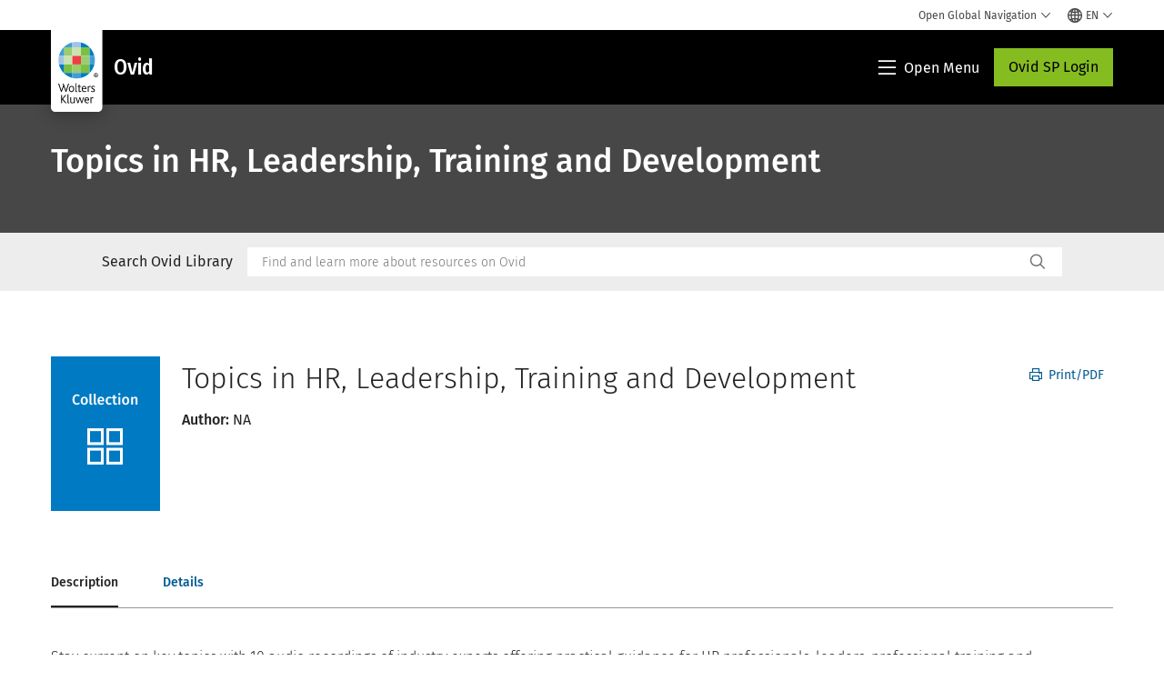

--- FILE ---
content_type: text/html; charset=utf-8
request_url: https://www.wolterskluwer.com/en/solutions/ovid/topics-in-hr-leadership-training-and-development-11911
body_size: 24439
content:



<!DOCTYPE html>
<!--[if lt IE 7]>      <html class="no-js lt-ie9 lt-ie8 lt-ie7"> <![endif]-->
<!--[if IE 7]>         <html class="no-js lt-ie9 lt-ie8"> <![endif]-->
<!--[if IE 8]>         <html class="no-js lt-ie9"> <![endif]-->
<!--[if gt IE 8]><!-->
<html class="no-js" lang="en">
<!--<![endif]-->
<head>
    <!-- Load only critical fonts synchronusly -->
    <link rel="preload" as="font" href="/-/media/themes/wolterskluwer/oneweb/www/oneweb/fonts/wk-icons/wk-icons-open.woff" crossorigin />
    <link rel="preload" as="font" href="/-/media/themes/wolterskluwer/oneweb/www/oneweb/fonts/wk-icons/wk-icons-filled.woff" crossorigin />

    <!-- Load scripts asynchronusly -->
<script defer src="/-/media/themes/wolterskluwer/oneweb/www/oneweb/scripts/optimized-min.js?rev=e731e11445fe41f3b858fe86a11d18ff&t=20260111T074022Z&hash=E79F58FDF59CA80CCACFC1E8A835FCF6" type="aa33011f8854c4759789846f-text/javascript"></script>
    <!-- Load third party scripts asynchronusly -->

    <!-- Load all css files -->
<link rel="stylesheet" as="style"  href="/-/media/feature/experience%20accelerator/bootstrap%204/bootstrap%204/styles/optimized-min.css?rev=c22e259ea8a24a019821dc2e0c1139b2&t=20231129T105033Z&hash=E3F83863AC58D0F469E45354ED97148D" rel="stylesheet" /><link rel="stylesheet" as="style"  href="/-/media/base%20themes/custom%20oneweb%20theme/styles/optimized-min.css?rev=bb59f7f8dcbe472ab16d674fae3f3468&t=20220301T130344Z&hash=D89E7DC6DB5B4A49887C68DE91D651AB" rel="stylesheet" /><link rel="stylesheet" as="style"  href="/-/media/themes/wolterskluwer/oneweb/www/oneweb/styles/optimized-min.css?rev=93d8860f8a694abd99330041d18efa59&t=20260108T123450Z&hash=1965809F264E713D9747F6869E54E095" rel="stylesheet" />
    
    
    


    <script type="aa33011f8854c4759789846f-text/javascript">
        if (window.location.href.indexOf("fallback=true") > -1) {
            var newUrl = window.location.href.replace("?fallback=true", "").replace("&fallback=true", "");
            history.pushState({}, document.title, newUrl);
        }
    </script>


    <title>Ovid - Topics in HR, Leadership, Training and Development | Wolters Kluwer</title>




    <link href="/-/media/project/wolterskluwer/oneweb/common/images/logo/favicon.png?rev=939e1a5cbc2d4c8ca7d3dfda28250865&amp;hash=5CDBE3F20B144CE105D8C6ECE75680D2" rel="shortcut icon" />



<meta property="og:title"  content="Topics in HR, Leadership, Training and Development"><meta property="og:description"  content="Stay current on key topics with 10 audio recordings of industry experts offering practical guidance for HR professionals, leaders, professional training and development managers, and anyone managing employees."><meta property="og:image"  content="/-/media/ovid%20icons/collection-default-thumbnail.png?h=182&amp;w=128&amp;rev=85a4377bffd8401da0ce1bd32fd02b2e&amp;hash=8F75FA974DAD878E0A7FC7308EF0D4B0"><meta property="og:url"  content="https://www.wolterskluwer.com/en/solutions/ovid/topics-in-hr-leadership-training-and-development-11911">


<meta  name="description" content="Stay current on key topics with 10 audio recordings of industry experts offering practical guidance for HR professionals, leaders, professional training and development managers, and anyone managing employees."><meta http-equiv="content-language" content="en"/>




<meta property="twitter:card"  content="summary_large_image"><meta property="twitter:image"  content="/-/media/ovid%20icons/collection-default-thumbnail.png?h=182&amp;w=128&amp;rev=85a4377bffd8401da0ce1bd32fd02b2e&amp;hash=8F75FA974DAD878E0A7FC7308EF0D4B0"><meta property="twitter:title"  content="Topics in HR, Leadership, Training and Development"><meta property="twitter:description"  content="Stay current on key topics with 10 audio recordings of industry experts offering practical guidance for HR professionals, leaders, professional training and development managers, and anyone managing employees.">

    <meta name="viewport" content="width=device-width, initial-scale=1, maximum-scale=5" />



<script type="aa33011f8854c4759789846f-text/javascript">
    var wkPageData = window.wkPageData || {};
    wkPageData.page = {
          pageInfo:
          {
                  pageID: "{F1D26FDC-BE4A-4977-AA9B-3233B0F3A44D}",
                  pageTitle: "*",
                  pageCreationDate: "2021-09-07",
                  pageFirstPublishDate: "2021-03-04",
                  contentUpdateDate: "2023-07-28",
                  daysSincelLastEdit: "916"
          },

          category:
          {
                 businessUnit: "Health - HLRP - Ovid" ,
                 division: "Health" ,
                 allocatedBU: "HLRP - Medical Research" ,
                 siteSection: "Solutions Directory" ,
                 segments: "Health - Academic Institutions|Health - Accountable Care Organizations|Health - Hospitals and Health Systems|Health - Medical Practices and Physician Groups|Health - Medical Specialties|Health - Payers and Insurers|Health - Pharmaceutical Manufacturers|Health - Pharmacies|Health - Post-Acute Providers" ,
                 relatedBU: "Health - HLRP - Journals|Health - HLRP - Medical Education|Health - HLRP - Medical Practice|Health - HLRP - Medical Research" 
          },

         attributes:
         {
                 pageTemplate: "Generic Page",
                 pageLanguage: "en",
                 audience: "Chief Information Officer|Chief Medical Information Officer|Chief Medical Officer|Chief Nursing Officer|Clinical Director|Clinical Informatics Lead|Dean|Medical Faculty|Medical Librarian|Nurse Manager",
                 areaOfInterest: "Health",
                 solutionSuite: "Ovid: Advancing Healthcare with Evidence-Based Medical Research and Resources",
                 funnelStage: "Awareness",
                 topic: "Clinical Data and Analytics|Clinical Decision Support|Clinical Excellence|Clinical Natural Language Processing|Evidence-Based Practice|Health Information Technology|HIMSS|Patient Outcomes|Reference Data Management|Technology in Healthcare",
                 umbrellaTopics: "Clinical research|Digital transformation|Enterprise software|Population health|Research insights|Workflow automation",
                 geoAvailability: "Global"
         }
    };
</script>


        <link rel="alternate" hreflang="en" href="https://www.wolterskluwer.com/en/solutions/ovid/topics-in-hr-leadership-training-and-development-11911" />
        <link rel="alternate" hreflang="zh-TW" href="https://www.wolterskluwer.com/zh-tw/solutions/ovid/topics-in-hr-leadership-training-and-development-11911" />
        <link rel="alternate" hreflang="ja-JP" href="https://www.wolterskluwer.com/ja-jp/solutions/ovid/topics-in-hr-leadership-training-and-development-11911" />
        <link rel="alternate" hreflang="ko-KR" href="https://www.wolterskluwer.com/ko-kr/solutions/ovid/topics-in-hr-leadership-training-and-development-11911" />
        <link rel="alternate" hreflang="x-default" href="https://www.wolterskluwer.com/en/solutions/ovid/topics-in-hr-leadership-training-and-development-11911" />
    <link rel="canonical" href="https://www.wolterskluwer.com/en/solutions/ovid/topics-in-hr-leadership-training-and-development-11911" />


<!-- Google Tag Manager --><script data-xp-off type="aa33011f8854c4759789846f-text/javascript">(function(w,d,s,l,i){w[l]=w[l]||[];w[l].push({'gtm.start':new Date().getTime(),event:'gtm.js'});var f=d.getElementsByTagName(s)[0],j=d.createElement(s),dl=l!='dataLayer'?'&l='+l:'';j.async=true;j.src='https://www.googletagmanager.com/gtm.js?id='+i+dl;f.parentNode.insertBefore(j,f);})(window,document,'script','dataLayer','GTM-53VFLLN');</script><!-- End Google Tag Manager -->

<!-- OneTrust Cookies Consent Notice start for wolterskluwer.com -->
<script src="https://cdn.cookielaw.org/scripttemplates/otSDKStub.js" data-document-language="true" type="aa33011f8854c4759789846f-text/javascript" charset="UTF-8" data-domain-script="9ecb427c-f876-4779-aeff-62bba4f8889f" async defer>
</script>
<script type="aa33011f8854c4759789846f-text/javascript">
function OptanonWrapper() { }
</script>
<!-- OneTrust Cookies Consent Notice end for wolterskluwer.com -->

<!-- Custom JS for OneTrust  -->
<script type="aa33011f8854c4759789846f-text/javascript">
	function waitForCookieBanner(selector, callback){
	  var timesRun = 0;
	  var waitInterval = setInterval(function(){
		  timesRun += 1;
		  if(timesRun === 500){
			  clearInterval(waitInterval);
		  }
		  if(document.querySelector(selector)){
			  clearInterval(waitInterval);
			  callback();
		  }
	  }, 10);
	};
	window.addEventListener('load', () => {
		waitForCookieBanner("#onetrust-banner-sdk", function(){
			if(document.querySelector(".ot-sdk-container").offsetHeight>0){
				document.querySelector(".onetrust-pc-dark-filter").style ='display : block !important';
			};
			var closeButton = document.querySelector("#close-pc-btn-handler");
			closeButton.addEventListener('click',()=>{
				if(document.querySelector(".ot-sdk-container").offsetHeight>0){
					document.querySelector(".onetrust-pc-dark-filter").classList.add("ot-hide");
					document.querySelector(".onetrust-pc-dark-filter").classList.add("display-overlay");
				}
			});
			var allButtons = document.querySelectorAll("#onetrust-reject-all-handler,#onetrust-accept-btn-handler,#accept-recommended-btn-handler,.ot-pc-refuse-all-handler,.save-preference-btn-handler");
						allButtons.forEach((button)=>{
						button.addEventListener('click',()=>{
							document.querySelector(".onetrust-pc-dark-filter").classList.remove("display-overlay");
					});
				});
		});
	});
</script>

    <link rel="preconnect" href="https://www.gstatic.com" />
    <link rel="preconnect" href="https://fonts.googleapis.com" />
    <link rel="preconnect" href="https://fonts.gstatic.com" />
    <link rel="preconnect" href="https://www.google-analytics.com" />
    <link rel="preconnect" href="https://www.googletagmanager.com" /><script optanon-category="C0003" type="aa33011f8854c4759789846f-text/javascript">
window.addEventListener('OneTrustGroupsUpdated', (event) => {
    if (!event.detail.includes("C0003")) return;
    
    const dbpr = 100;
    if (Math.random() * 100 <= 100 - dbpr) return;
    
    const d = "dbbRum";
    const w = window;
    const doc = document;
    
    // Initialize dbbRum array
    w[d] = w[d] || [];
    w[d].push(["presampling", dbpr]);
    
    // Add error listeners
    ["error", "unhandledrejection"].forEach(type => {
        addEventListener(type, e => w[d].push([type, e]));
    });
    
    // Load DebugBear script
    const script = doc.createElement("script");
    script.async = true;
    script.src = "https://cdn.debugbear.com/jmOsAXsjNi5L.js";
    doc.head.appendChild(script);
    
    // Add page data if available
    if (window.wkPageData?.page?.category) {
        const { division, businessUnit } = window.wkPageData.page.category;
        if (division) w[d].push(["tag1", division]);
        if (businessUnit) w[d].push(["tag2", businessUnit]);
    }
	if (window.wkPageData?.page?.attributes) {
        const { pageTemplate } = window.wkPageData.page.attributes;
        if (pageTemplate) w[d].push(["tag3", pageTemplate]);
    }
});
</script>


<script optanon-category="C0003" type="aa33011f8854c4759789846f-text/javascript">
window.addEventListener('OneTrustGroupsUpdated', function(event) {
    if (!event.detail.includes("C0003")) { 
        return;
    }

    if (document.querySelector('script[src^="//cdn.mouseflow.com/projects"]')) {
        console.log("Mouseflow script is already loaded.");
        return;
    }

    (function() {
        var PROJECT_ID = "0adf4ddb-d4ab-44cf-a6be-368c4dc5b1c1";
        var mf = document.createElement("script");
        mf.type = "text/javascript"; 
        mf.async = true;
        mf.src = `//cdn.mouseflow.com/projects/${PROJECT_ID}.js`; // Use template literals
        mf.setAttribute("crossorigin", "anonymous");
        document.getElementsByTagName("head")[0].appendChild(mf);

        mf.onload = function() {
            const userData = wkPageData.page.category; 
            if (typeof _mfq !== "undefined" && userData) {
                Object.keys(userData).forEach((key, index) => {
                    _mfq.push(["setVariable", index, key, userData[key]]);
                });
            } else {
                console.log("Mouseflow is not initialized or no user data available.");
            }
        };
    })();
});
</script>

<!-- Site Name -->


<!-- Logos -->


<!-- Social Profile Links -->


<!-- Breadcrumbs -->
<script type="application/ld+json">{"@type":"BreadcrumbList","itemListElement":[{"position":1,"item":{"@id":"https://www.wolterskluwer.com/en","name":"Home"},"@type":"ListItem"},{"position":2,"item":{"@id":"https://www.wolterskluwer.com/en/solutions","name":"Solutions"},"@type":"ListItem"},{"position":3,"item":{"@id":"https://www.wolterskluwer.com/en/solutions/ovid","name":"Ovid"},"@type":"ListItem"}],"@context":"https://schema.org"}</script>

<!-- Page related info -->


<!-- Featured Video -->

<!-- Faq Page info -->


<!-- Video Carousel -->


<!-- Video -->


<!-- Profile Page Schema-->


<!-- Organization    -->


<!-- Potential Action    -->


<!-- Product Properties    -->





</head>
<body class="not-article-page default-device bodyclass" data-grecaptcha="6Lf6x-MUAAAAAATFy_Zy7Y9FezDcp0kmycrG1taQ">
    


<!-- Google Tag Manager (noscript) --><noscript data-xp-off><iframe src="https://www.googletagmanager.com/ns.html?id=GTM-53VFLLN" height="0" width="0" style="display:none;visibility:hidden"></iframe></noscript><!-- End Google Tag Manager (noscript) -->

<div class="site-name" data-site-name="www"></div>

   <script data-xp-off type="aa33011f8854c4759789846f-text/javascript">
            // Get cookie function to check existing cookie name
            var getCookie = function(name) {
                var value = "; " + document.cookie;
                var parts = value.split("; " + name + "=");
                if (parts.length == 2) return parts.pop().split(";").shift();
            };
        	
          var urlComposer = function(lang) {
                var u = window.location;
                var path = u.pathname.replace(/(\/[a-z]{2}[-][a-zA-Z]{2})|(\/en$)|(en\/)/g, '');
                path = path.substr(0, 1) !== "/" ? "/"+path : path;
               return u.origin+lang+path;
            }
            
        
            function udtCookieboxClosed() {
                if (typeof udt !== "undefined") {
                    var consent = udt.Choices;
                    // Check for cookie presence
                    var cookieVal = getCookie('UserDataTrustConsent');        
                    
                }
            }
    </script>
    
<!-- #wrapper -->
<div id="wrapper">
    <!-- #header -->
    <header>
        <div id="header" class="container-fluid">
            <div class="row">
<div class="component plain-html col-12">
    <div class="component-content">
    <div class="skip-to-nav-wrapper">
        <a class="skip-nav-link" href="#main-content" aria-label="Skip to Main Content">Skip to main</a>
    </div>    </div>
</div>        <div id="alert-bar" class="alert-wrapper hide">
            <div>
                <div class="row"></div>
            </div>
            <div class="alert-bar language-alert false" role="alert">
                <div class="alert-bar-wrapper">
                            <img alt="alert-icon" src="https://assets.contenthub.wolterskluwer.com/api/public/content/f3d6188f99544aa9b6ed8cd95f76ffc4.svg?v=e6f18377" />
                    <div class="alert-title">
                        Only limited material is available in the selected language.&nbsp;<a href="/en">All content is available on the global site.</a>
                    </div>
                    <button title="Close Button" class="close-alert" data-action="language">
                        <span class="sr-only">Close</span>
                    </button>
                </div>
            </div>
            <div>
                <div class="row"></div>
            </div>
        </div>



<div class="component row-splitter">
        <div class="container-fluid">
            <div >
                <div class="row">


<div class="component row-splitter">
        <div class="container-fluid">
            <div >
                <div class="row">


<!--Placeholder for hat/breadcrumbs-->
<!-- Navigation Menu -->


    <div class="globalnavhat  section-nav-present">
        <div class="global-menu-trigger-wrapper">
            <button class="global-menu-toggle" data-open-label="Open Global Navigation" data-close-label="Close Global Navigation"><span class="button-label">Open Global Navigation</span><i class="wk-icon-chevron-down" aria-hidden="true"></i></button>
            <div class="languageselector_wrapper">
                <div class="row">


    <div class="component language-selector-component">
        <div class="component-content">
                <button class="language-selector-button" aria-label="Select language and country" aria-haspopup="true" aria-expanded="false" aria-controls="language-selector"><i aria-hidden="true" title="globe" class="wk-icon-globe"></i>  <p class="current-language">EN</p> <i class="wk-icon-chevron-down" aria-hidden="true"></i> </button>
                <div class="component tabs language-selector-modal" id="language-selector">
                    <div class="component-content">
                        <div class="language-selector-heading-text"><p style="text-align: center;">Visit our <a href="https://www.wolterskluwer.com/en">global site</a> in English, or select an alternative location or language below</p></div>
                        <div class="tabs-inner">
                            <ul class="tabs-heading">
                                    <li tabindex="0">
                                        <div>
                                            <div class="row">
                                                <div class="component content">
                                                    <div class="component-content">
                                                        <div class="field-heading" data-dm-wk="tabshorizontal.button">
                                                            Americas
                                                        </div>
                                                    </div>
                                                </div>
                                            </div>
                                        </div>
                                    </li>
                                    <li tabindex="0">
                                        <div>
                                            <div class="row">
                                                <div class="component content">
                                                    <div class="component-content">
                                                        <div class="field-heading" data-dm-wk="tabshorizontal.button">
                                                            Europe
                                                        </div>
                                                    </div>
                                                </div>
                                            </div>
                                        </div>
                                    </li>
                                    <li tabindex="0">
                                        <div>
                                            <div class="row">
                                                <div class="component content">
                                                    <div class="component-content">
                                                        <div class="field-heading" data-dm-wk="tabshorizontal.button">
                                                            Asia &amp; Pacific
                                                        </div>
                                                    </div>
                                                </div>
                                            </div>
                                        </div>
                                    </li>
                            </ul>
                            <div class="tabs-container">
                                    <div class="tab">
                                        <div class="row">
                                            <div class="row component column-splitter">
                                                    <div class="col-12 col-md-3">
                                                        <div class="row">


<div class="component link-list">
    <div class="component-content">
        <h3 class="language-selector-modal__country-name">Brazil</h3>

            <div class="language-selector-modal__page">
                <span class="language-selector-modal__page-name">Home page:</span>
                <ul>

                        <li>
                            <div class="field-link">
                                    <a href="/pt-br" data-variantfieldname="Link">Portuguese</a>
                            </div>
                        </li>
                </ul>
            </div>
    </div>
</div>
                                                        </div>
                                                    </div>
                                                    <div class="col-12 col-md-3">
                                                        <div class="row">


<div class="component link-list">
    <div class="component-content">
        <h3 class="language-selector-modal__country-name">Canada</h3>

            <div class="language-selector-modal__page">
                <span class="language-selector-modal__page-name">Home page:</span>
                <ul>

                        <li>
                            <div class="field-link">
                                    <a href="/en-ca" data-variantfieldname="Link">English</a>
                            </div>
                        </li>
                        <li>
                            <div class="field-link">
                                    <a href="/fr-ca" data-variantfieldname="Link">French</a>
                            </div>
                        </li>
                </ul>
            </div>
    </div>
</div>
                                                        </div>
                                                    </div>
                                                    <div class="col-12 col-md-3">
                                                        <div class="row">


<div class="component link-list">
    <div class="component-content">
        <h3 class="language-selector-modal__country-name">Latin America</h3>

            <div class="language-selector-modal__page">
                <span class="language-selector-modal__page-name">Home page:</span>
                <ul>

                        <li>
                            <div class="field-link">
                                    <a href="/es" data-variantfieldname="Link">Spanish</a>
                            </div>
                        </li>
                </ul>
            </div>
    </div>
</div>
                                                        </div>
                                                    </div>
                                                    <div class="col-12 col-md-3">
                                                        <div class="row">


<div class="component link-list">
    <div class="component-content">
        <h3 class="language-selector-modal__country-name">United States</h3>

            <div class="language-selector-modal__page">
                <span class="language-selector-modal__page-name">Home page:</span>
                <ul>

                        <li>
                            <div class="field-link">
                                    <a href="/en" data-variantfieldname="Link">English</a>
                            </div>
                        </li>
                </ul>
            </div>
            <div class="language-selector-modal__page">
                <span class="language-selector-modal__page-name">Current Page:</span>
                <ul>

                        <li>
                            <div class="field-link">
                                    <a href="/en/solutions/ovid/topics-in-hr-leadership-training-and-development-11911" data-variantfieldname="Link">English</a>
                            </div>
                        </li>
                </ul>
            </div>
    </div>
</div>
                                                        </div>
                                                    </div>
                                            </div>
                                        </div>
                                    </div>
                                    <div class="tab">
                                        <div class="row">
                                            <div class="row component column-splitter">
                                                    <div class="col-12 col-md-3">
                                                        <div class="row">


<div class="component link-list">
    <div class="component-content">
        <h3 class="language-selector-modal__country-name">Belgium</h3>

            <div class="language-selector-modal__page">
                <span class="language-selector-modal__page-name">Home page:</span>
                <ul>

                        <li>
                            <div class="field-link">
                                    <a href="/nl-be" data-variantfieldname="Link">Dutch</a>
                            </div>
                        </li>
                        <li>
                            <div class="field-link">
                                    <a href="/fr-be" data-variantfieldname="Link">French</a>
                            </div>
                        </li>
                </ul>
            </div>
    </div>
</div>
                                                        </div>
                                                    </div>
                                                    <div class="col-12 col-md-3">
                                                        <div class="row">


<div class="component link-list">
    <div class="component-content">
        <h3 class="language-selector-modal__country-name">Czech Republic</h3>

            <div class="language-selector-modal__page">
                <span class="language-selector-modal__page-name">Home page:</span>
                <ul>

                        <li>
                            <div class="field-link">
                                    <a href="/cs-cz" data-variantfieldname="Link">Czech</a>
                            </div>
                        </li>
                </ul>
            </div>
    </div>
</div>
                                                        </div>
                                                    </div>
                                                    <div class="col-12 col-md-3">
                                                        <div class="row">


<div class="component link-list">
    <div class="component-content">
        <h3 class="language-selector-modal__country-name">Denmark</h3>

            <div class="language-selector-modal__page">
                <span class="language-selector-modal__page-name">Home page:</span>
                <ul>

                        <li>
                            <div class="field-link">
                                    <a href="/da-dk" data-variantfieldname="Link">Denmark</a>
                            </div>
                        </li>
                </ul>
            </div>
    </div>
</div>
                                                        </div>
                                                    </div>
                                                    <div class="col-12 col-md-3">
                                                        <div class="row">


<div class="component link-list">
    <div class="component-content">
        <h3 class="language-selector-modal__country-name">France</h3>

            <div class="language-selector-modal__page">
                <span class="language-selector-modal__page-name">Home page:</span>
                <ul>

                        <li>
                            <div class="field-link">
                                    <a href="/fr-fr" data-variantfieldname="Link">French</a>
                            </div>
                        </li>
                </ul>
            </div>
    </div>
</div>
                                                        </div>
                                                    </div>
                                                    <div class="col-12 col-md-3">
                                                        <div class="row">


<div class="component link-list">
    <div class="component-content">
        <h3 class="language-selector-modal__country-name">Germany</h3>

            <div class="language-selector-modal__page">
                <span class="language-selector-modal__page-name">Home page:</span>
                <ul>

                        <li>
                            <div class="field-link">
                                    <a href="/de-de" data-variantfieldname="Link">German</a>
                            </div>
                        </li>
                </ul>
            </div>
    </div>
</div>
                                                        </div>
                                                    </div>
                                                    <div class="col-12 col-md-3">
                                                        <div class="row">


<div class="component link-list">
    <div class="component-content">
        <h3 class="language-selector-modal__country-name">Hungary</h3>

            <div class="language-selector-modal__page">
                <span class="language-selector-modal__page-name">Home page:</span>
                <ul>

                        <li>
                            <div class="field-link">
                                    <a href="/hu-hu" data-variantfieldname="Link">Hungarian</a>
                            </div>
                        </li>
                </ul>
            </div>
    </div>
</div>
                                                        </div>
                                                    </div>
                                                    <div class="col-12 col-md-3">
                                                        <div class="row">


<div class="component link-list">
    <div class="component-content">
        <h3 class="language-selector-modal__country-name">Italy</h3>

            <div class="language-selector-modal__page">
                <span class="language-selector-modal__page-name">Home page:</span>
                <ul>

                        <li>
                            <div class="field-link">
                                    <a href="/it-it" data-variantfieldname="Link">Italian</a>
                            </div>
                        </li>
                </ul>
            </div>
    </div>
</div>
                                                        </div>
                                                    </div>
                                                    <div class="col-12 col-md-3">
                                                        <div class="row">


<div class="component link-list">
    <div class="component-content">
        <h3 class="language-selector-modal__country-name">Netherlands</h3>

            <div class="language-selector-modal__page">
                <span class="language-selector-modal__page-name">Home page:</span>
                <ul>

                        <li>
                            <div class="field-link">
                                    <a href="/nl-nl" data-variantfieldname="Link">Dutch</a>
                            </div>
                        </li>
                </ul>
            </div>
    </div>
</div>
                                                        </div>
                                                    </div>
                                                    <div class="col-12 col-md-3">
                                                        <div class="row">


<div class="component link-list">
    <div class="component-content">
        <h3 class="language-selector-modal__country-name">Norway</h3>

            <div class="language-selector-modal__page">
                <span class="language-selector-modal__page-name">Home page:</span>
                <ul>

                        <li>
                            <div class="field-link">
                                    <a href="/nb-no" data-variantfieldname="Link">Norwegian</a>
                            </div>
                        </li>
                </ul>
            </div>
    </div>
</div>
                                                        </div>
                                                    </div>
                                                    <div class="col-12 col-md-3">
                                                        <div class="row">


<div class="component link-list">
    <div class="component-content">
        <h3 class="language-selector-modal__country-name">Poland</h3>

            <div class="language-selector-modal__page">
                <span class="language-selector-modal__page-name">Home page:</span>
                <ul>

                        <li>
                            <div class="field-link">
                                    <a href="/pl-pl" data-variantfieldname="Link">Polish</a>
                            </div>
                        </li>
                </ul>
            </div>
    </div>
</div>
                                                        </div>
                                                    </div>
                                                    <div class="col-12 col-md-3">
                                                        <div class="row">


<div class="component link-list">
    <div class="component-content">
        <h3 class="language-selector-modal__country-name">Portugal</h3>

            <div class="language-selector-modal__page">
                <span class="language-selector-modal__page-name">Home page:</span>
                <ul>

                        <li>
                            <div class="field-link">
                                    <a href="/pt-pt" data-variantfieldname="Link">Portuguese</a>
                            </div>
                        </li>
                </ul>
            </div>
    </div>
</div>
                                                        </div>
                                                    </div>
                                                    <div class="col-12 col-md-3">
                                                        <div class="row">


<div class="component link-list">
    <div class="component-content">
        <h3 class="language-selector-modal__country-name">Romania</h3>

            <div class="language-selector-modal__page">
                <span class="language-selector-modal__page-name">Home page:</span>
                <ul>

                        <li>
                            <div class="field-link">
                                    <a href="/ro-ro" data-variantfieldname="Link">Romanian</a>
                            </div>
                        </li>
                </ul>
            </div>
    </div>
</div>
                                                        </div>
                                                    </div>
                                                    <div class="col-12 col-md-3">
                                                        <div class="row">


<div class="component link-list">
    <div class="component-content">
        <h3 class="language-selector-modal__country-name">Slovakia</h3>

            <div class="language-selector-modal__page">
                <span class="language-selector-modal__page-name">Home page:</span>
                <ul>

                        <li>
                            <div class="field-link">
                                    <a href="/sk-sk" data-variantfieldname="Link">Slovak</a>
                            </div>
                        </li>
                </ul>
            </div>
    </div>
</div>
                                                        </div>
                                                    </div>
                                                    <div class="col-12 col-md-3">
                                                        <div class="row">


<div class="component link-list">
    <div class="component-content">
        <h3 class="language-selector-modal__country-name">Spain</h3>

            <div class="language-selector-modal__page">
                <span class="language-selector-modal__page-name">Home page:</span>
                <ul>

                        <li>
                            <div class="field-link">
                                    <a href="/es-es" data-variantfieldname="Link">Spanish</a>
                            </div>
                        </li>
                </ul>
            </div>
    </div>
</div>
                                                        </div>
                                                    </div>
                                                    <div class="col-12 col-md-3">
                                                        <div class="row">


<div class="component link-list">
    <div class="component-content">
        <h3 class="language-selector-modal__country-name">Sweden</h3>

            <div class="language-selector-modal__page">
                <span class="language-selector-modal__page-name">Home page:</span>
                <ul>

                        <li>
                            <div class="field-link">
                                    <a href="/sv-se" data-variantfieldname="Link">Swedish</a>
                            </div>
                        </li>
                </ul>
            </div>
    </div>
</div>
                                                        </div>
                                                    </div>
                                                    <div class="col-12 col-md-3">
                                                        <div class="row">


<div class="component link-list">
    <div class="component-content">
        <h3 class="language-selector-modal__country-name">United Kingdom</h3>

            <div class="language-selector-modal__page">
                <span class="language-selector-modal__page-name">Home page:</span>
                <ul>

                        <li>
                            <div class="field-link">
                                    <a href="/en-gb" data-variantfieldname="Link">English</a>
                            </div>
                        </li>
                </ul>
            </div>
    </div>
</div>
                                                        </div>
                                                    </div>
                                            </div>
                                        </div>
                                    </div>
                                    <div class="tab">
                                        <div class="row">
                                            <div class="row component column-splitter">
                                                    <div class="col-12 col-md-3">
                                                        <div class="row">


<div class="component link-list">
    <div class="component-content">
        <h3 class="language-selector-modal__country-name">Australia</h3>

            <div class="language-selector-modal__page">
                <span class="language-selector-modal__page-name">Home page:</span>
                <ul>

                        <li>
                            <div class="field-link">
                                    <a href="/en-au" data-variantfieldname="Link">English</a>
                            </div>
                        </li>
                </ul>
            </div>
    </div>
</div>
                                                        </div>
                                                    </div>
                                                    <div class="col-12 col-md-3">
                                                        <div class="row">


<div class="component link-list">
    <div class="component-content">
        <h3 class="language-selector-modal__country-name">China</h3>

            <div class="language-selector-modal__page">
                <span class="language-selector-modal__page-name">Home page:</span>
                <ul>

                        <li>
                            <div class="field-link">
                                    <a href="https://www.wolterskluwer.cn" data-variantfieldname="Link" target="_blank" rel="noopener noreferrer">Simplified Chinese</a>
                            </div>
                        </li>
                </ul>
            </div>
    </div>
</div>
                                                        </div>
                                                    </div>
                                                    <div class="col-12 col-md-3">
                                                        <div class="row">


<div class="component link-list">
    <div class="component-content">
        <h3 class="language-selector-modal__country-name">Hong Kong</h3>

            <div class="language-selector-modal__page">
                <span class="language-selector-modal__page-name">Home page:</span>
                <ul>

                        <li>
                            <div class="field-link">
                                    <a href="/en-hk" data-variantfieldname="Link">English</a>
                            </div>
                        </li>
                </ul>
            </div>
    </div>
</div>
                                                        </div>
                                                    </div>
                                                    <div class="col-12 col-md-3">
                                                        <div class="row">


<div class="component link-list">
    <div class="component-content">
        <h3 class="language-selector-modal__country-name">India</h3>

            <div class="language-selector-modal__page">
                <span class="language-selector-modal__page-name">Home page:</span>
                <ul>

                        <li>
                            <div class="field-link">
                                    <a href="/en-in" data-variantfieldname="Link">English</a>
                            </div>
                        </li>
                </ul>
            </div>
    </div>
</div>
                                                        </div>
                                                    </div>
                                                    <div class="col-12 col-md-3">
                                                        <div class="row">


<div class="component link-list">
    <div class="component-content">
        <h3 class="language-selector-modal__country-name">Japan</h3>

            <div class="language-selector-modal__page">
                <span class="language-selector-modal__page-name">Home page:</span>
                <ul>

                        <li>
                            <div class="field-link">
                                    <a href="/ja-jp" data-variantfieldname="Link">Japanese</a>
                            </div>
                        </li>
                </ul>
            </div>
            <div class="language-selector-modal__page">
                <span class="language-selector-modal__page-name">Current Page:</span>
                <ul>

                        <li>
                            <div class="field-link">
                                    <a href="/ja-jp/solutions/ovid/topics-in-hr-leadership-training-and-development-11911" data-variantfieldname="Link">Japanese</a>
                            </div>
                        </li>
                </ul>
            </div>
    </div>
</div>
                                                        </div>
                                                    </div>
                                                    <div class="col-12 col-md-3">
                                                        <div class="row">


<div class="component link-list">
    <div class="component-content">
        <h3 class="language-selector-modal__country-name">Malaysia</h3>

            <div class="language-selector-modal__page">
                <span class="language-selector-modal__page-name">Home page:</span>
                <ul>

                        <li>
                            <div class="field-link">
                                    <a href="/en-my" data-variantfieldname="Link">English</a>
                            </div>
                        </li>
                </ul>
            </div>
    </div>
</div>
                                                        </div>
                                                    </div>
                                                    <div class="col-12 col-md-3">
                                                        <div class="row">


<div class="component link-list">
    <div class="component-content">
        <h3 class="language-selector-modal__country-name">New Zealand</h3>

            <div class="language-selector-modal__page">
                <span class="language-selector-modal__page-name">Home page:</span>
                <ul>

                        <li>
                            <div class="field-link">
                                    <a href="/en-nz" data-variantfieldname="Link">English</a>
                            </div>
                        </li>
                </ul>
            </div>
    </div>
</div>
                                                        </div>
                                                    </div>
                                                    <div class="col-12 col-md-3">
                                                        <div class="row">


<div class="component link-list">
    <div class="component-content">
        <h3 class="language-selector-modal__country-name">Philippines</h3>

            <div class="language-selector-modal__page">
                <span class="language-selector-modal__page-name">Home page:</span>
                <ul>

                        <li>
                            <div class="field-link">
                                    <a href="/en-ph" data-variantfieldname="Link">English</a>
                            </div>
                        </li>
                </ul>
            </div>
    </div>
</div>
                                                        </div>
                                                    </div>
                                                    <div class="col-12 col-md-3">
                                                        <div class="row">


<div class="component link-list">
    <div class="component-content">
        <h3 class="language-selector-modal__country-name">Singapore</h3>

            <div class="language-selector-modal__page">
                <span class="language-selector-modal__page-name">Home page:</span>
                <ul>

                        <li>
                            <div class="field-link">
                                    <a href="/en-sg" data-variantfieldname="Link">English</a>
                            </div>
                        </li>
                </ul>
            </div>
    </div>
</div>
                                                        </div>
                                                    </div>
                                                    <div class="col-12 col-md-3">
                                                        <div class="row">


<div class="component link-list">
    <div class="component-content">
        <h3 class="language-selector-modal__country-name">South Korea</h3>

            <div class="language-selector-modal__page">
                <span class="language-selector-modal__page-name">Home page:</span>
                <ul>

                        <li>
                            <div class="field-link">
                                    <a href="/ko-kr" data-variantfieldname="Link">English</a>
                            </div>
                        </li>
                </ul>
            </div>
            <div class="language-selector-modal__page">
                <span class="language-selector-modal__page-name">Current Page:</span>
                <ul>

                        <li>
                            <div class="field-link">
                                    <a href="/ko-kr/solutions/ovid/topics-in-hr-leadership-training-and-development-11911" data-variantfieldname="Link">English</a>
                            </div>
                        </li>
                </ul>
            </div>
    </div>
</div>
                                                        </div>
                                                    </div>
                                                    <div class="col-12 col-md-3">
                                                        <div class="row">


<div class="component link-list">
    <div class="component-content">
        <h3 class="language-selector-modal__country-name">Taiwan</h3>

            <div class="language-selector-modal__page">
                <span class="language-selector-modal__page-name">Home page:</span>
                <ul>

                        <li>
                            <div class="field-link">
                                    <a href="/zh-tw" data-variantfieldname="Link">English</a>
                            </div>
                        </li>
                </ul>
            </div>
            <div class="language-selector-modal__page">
                <span class="language-selector-modal__page-name">Current Page:</span>
                <ul>

                        <li>
                            <div class="field-link">
                                    <a href="/zh-tw/solutions/ovid/topics-in-hr-leadership-training-and-development-11911" data-variantfieldname="Link">English</a>
                            </div>
                        </li>
                </ul>
            </div>
    </div>
</div>
                                                        </div>
                                                    </div>
                                                    <div class="col-12 col-md-3">
                                                        <div class="row">


<div class="component link-list">
    <div class="component-content">
        <h3 class="language-selector-modal__country-name">Thailand</h3>

            <div class="language-selector-modal__page">
                <span class="language-selector-modal__page-name">Home page:</span>
                <ul>

                        <li>
                            <div class="field-link">
                                    <a href="/th-th" data-variantfieldname="Link">English</a>
                            </div>
                        </li>
                </ul>
            </div>
    </div>
</div>
                                                        </div>
                                                    </div>
                                                    <div class="col-12 col-md-3">
                                                        <div class="row">


<div class="component link-list">
    <div class="component-content">
        <h3 class="language-selector-modal__country-name">Vietnam</h3>

            <div class="language-selector-modal__page">
                <span class="language-selector-modal__page-name">Home page:</span>
                <ul>

                        <li>
                            <div class="field-link">
                                    <a href="/vi-vn" data-variantfieldname="Link">English</a>
                            </div>
                        </li>
                </ul>
            </div>
    </div>
</div>
                                                        </div>
                                                    </div>
                                            </div>
                                        </div>
                                    </div>
                            </div>
                        </div>
                    </div>
                </div>
        </div>
    </div>
</div>
            </div>
        </div>
    </div>

<nav class="section-nav-present" aria-label="Wolters Kluwer Navigation" id="globalNav">
    <div class="ow-global-nav-container">
        <div class="ow-global-nav-wrapper">
            <div>
                <div class="row">
<div class="component image file-type-icon-media-link header-logo">
    <div class="component-content">
<a title="Logo" href="/en"><picture title="Wolters Kluwer Logo"><source srcset="https://cdn.wolterskluwer.io/wk/jumpstart-v3-assets/0.x.x/logo/medium.svg" media="(max-width:991px)" width="161px" height="26px"></source><source srcset="https://cdn.wolterskluwer.io/wk/jumpstart-v3-assets/0.x.x/logo/medium.svg" media="(max-width:1199px)" width="161px" height="26px"></source><source srcset="https://cdn.wolterskluwer.io/wk/jumpstart-v3-assets/0.x.x/logo/large.svg" media="(min-width:1200px) and (max-width:1599px)" width="161px" height="26px"></source><img src="https://cdn.wolterskluwer.io/wk/jumpstart-v3-assets/0.x.x/logo/large.svg" alt="Wolters Kluwer Logo" width="214px" height="34px" /></picture></a>    </div>
</div>
</div>
            </div>
            <div class="ow-global-nav-main" id="Main-Menu">
                <ul class="ow-global-nav-list-level-1">
                        <li class="ow-global-nav-item-level-1">
                                <button class="ow-global-nav-link-level-1" type="button" aria-haspopup="true" aria-expanded="false" aria-controls="nav-level-1-solutions-&amp;-products">
                                    Solutions &amp; Products
                                    <i class="wk-icon-chevron-down" aria-hidden="true"></i>
                                </button>
                                                            <ul class="ow-global-nav-list-level-2" id="nav-level-1-solutions-&amp;-products">
                                        <li class="ow-global-nav-item-level-2">
                                                <button class="ow-global-nav-link-level-2 submenu-button" type="button" aria-expanded="false" aria-controls="nav-level-2-content-by-product-name">
                                                    By Product Name
                                                    <i class="wk-icon-chevron-down" aria-hidden="true"></i>
                                                </button>
                                                                                            <div class="ow-global-nav-content-panel ow-global-nav-level-2-content" id="nav-level-2-content-by-product-name">


<div class="ow-global-nav-content-section  " id="content-section-health">
    <h3 class="content-heading">Health</h3>
            <ul class="ow-global-nav-features-list">
                <li class="ow-global-nav-feature-item">
                    <a class="ow-global-nav-feature-link" href="https://www.wolterskluwer.com/en/solutions/uptodate" target="">
                        UpToDate
                    </a>
                        <p class="link-description">Industry-leading clinical decision support
</p>
                </li>
                <li class="ow-global-nav-feature-item">
                    <a class="ow-global-nav-feature-link" href="https://www.wolterskluwer.com/en/solutions/ovid" target="">
                        Ovid
                    </a>
                        <p class="link-description">Medical research platform</p>
                </li>
                <li class="ow-global-nav-feature-item">
                    <a class="ow-global-nav-feature-link" href="https://www.wolterskluwer.com/en/solutions/uptodate/drug-decision-support" target="">
                        UptoDate Lexidrug
                    </a>
                        <p class="link-description">Evidence-based drug referential solutions
</p>
                </li>
                <li class="ow-global-nav-feature-item">
                    <a class="ow-global-nav-feature-link" href="https://www.wolterskluwer.com/en/solutions/simplifi-plus-pharmacy-compliance" target="">
                        Simplifi+ Pharmacy Compliance
                    </a>
                        <p class="link-description">Pharmacy compliance solutions</p>
                </li>
        </ul>
            <a href="https://www.wolterskluwer.com/en/health" class="ow-global-nav-cta secondary-cta" target="">
            <span>Health Overview</span>
                <span title="arrow-right" class="wk-icon-arrow-right" aria-hidden="true"></span>


        </a>
</div>

<div class="ow-global-nav-content-section  " id="content-section-tax-and-accounting">
    <h3 class="content-heading">Tax and Accounting</h3>
            <ul class="ow-global-nav-features-list">
                <li class="ow-global-nav-feature-item">
                    <a class="ow-global-nav-feature-link" href="https://www.wolterskluwer.com/en/solutions/tax-accounting-us" target="">
                        Tax &amp; Accounting U.S. Hub
                    </a>
                        <p class="link-description">Central hub for all U.S. solutions
</p>
                </li>
                <li class="ow-global-nav-feature-item">
                    <a class="ow-global-nav-feature-link" href="https://www.wolterskluwer.com/en/solutions/cch-axcess" target="">
                        CCH Axcess™ Suite
                    </a>
                        <p class="link-description">Cloud-based tax and accounting solution</p>
                </li>
                <li class="ow-global-nav-feature-item">
                    <a class="ow-global-nav-feature-link" href="https://www.wolterskluwer.com/en/solutions/cch-prosystem-fx" target="">
                        CCH&#174; ProSystem fx&#174;
                    </a>
                        <p class="link-description">Integrated tax and accounting software</p>
                </li>
                <li class="ow-global-nav-feature-item">
                    <a class="ow-global-nav-feature-link" href="https://www.wolterskluwer.com/en/solutions/taxwise" target="">
                        TaxWise&#174;
                    </a>
                        <p class="link-description">Tax preparation software for tax preparers</p>
                </li>
        </ul>
            <a href="https://www.wolterskluwer.com/en/tax-and-accounting" class="ow-global-nav-cta secondary-cta" target="">
            <span>Tax &amp; Accounting Overview</span>
                <span title="arrow-right" class="wk-icon-arrow-right" aria-hidden="true"></span>


        </a>
</div>

<div class="ow-global-nav-content-section  " id="content-section-financial-&amp;-corporate-compliance">
    <h3 class="content-heading">Financial &amp; Corporate Compliance</h3>
            <ul class="ow-global-nav-features-list">
                <li class="ow-global-nav-feature-item">
                    <a class="ow-global-nav-feature-link" href="https://www.wolterskluwer.com/en/solutions/ct-corporation" target="">
                        CT Corporation
                    </a>
                        <p class="link-description">Registered agent &amp; business license solutions
</p>
                </li>
                <li class="ow-global-nav-feature-item">
                    <a class="ow-global-nav-feature-link" href="https://www.wolterskluwer.com/en/solutions/compliance-solutions" target="">
                        Compliance Solutions
                    </a>
                        <p class="link-description">Loan, regulation, and investment compliance</p>
                </li>
                <li class="ow-global-nav-feature-item">
                    <a class="ow-global-nav-feature-link" href="https://www.wolterskluwer.com/en/solutions/bizfilings" target="">
                        BizFilings
                    </a>
                        <p class="link-description">Small business incorporation services
</p>
                </li>
                <li class="ow-global-nav-feature-item">
                    <a class="ow-global-nav-feature-link" href="https://www.wolterskluwer.com/en/solutions/eoriginal" target="">
                        eOriginal
                    </a>
                        <p class="link-description">Frictionless lending from borrower to secondary markets</p>
                </li>
        </ul>
            <a href="https://www.wolterskluwer.com/en/compliance" class="ow-global-nav-cta secondary-cta" target="">
            <span>Financial &amp; Corporate Compliance Overview</span>
                <span title="arrow-right" class="wk-icon-arrow-right" aria-hidden="true"></span>


        </a>
</div>

<div class="ow-global-nav-content-section  " id="content-section-legal-&amp;-regulatory">
    <h3 class="content-heading">Legal &amp; Regulatory</h3>
            <ul class="ow-global-nav-features-list">
                <li class="ow-global-nav-feature-item">
                    <a class="ow-global-nav-feature-link" href="https://www.wolterskluwer.com/en/solutions/vitallaw-law-firms" target="">
                        VitalLaw&#174;
                    </a>
                        <p class="link-description">Legal research database for attorneys
</p>
                </li>
                <li class="ow-global-nav-feature-item">
                    <a class="ow-global-nav-feature-link" href="https://www.wolterskluwer.com/en/solutions/legisway" target="">
                        Legisway
                    </a>
                        <p class="link-description">Legal management software for legal departments
</p>
                </li>
                <li class="ow-global-nav-feature-item">
                    <a class="ow-global-nav-feature-link" href="https://www.wolterskluwer.com/en/solutions/enterprise-legal-management" target="">
                        Enterprise Legal Management
                    </a>
                        <p class="link-description">Legal spend and matter management
</p>
                </li>
                <li class="ow-global-nav-feature-item">
                    <a class="ow-global-nav-feature-link" href="https://www.wolterskluwer.com/en/solutions/mediregs" target="">
                        Mediregs
                    </a>
                        <p class="link-description">Medical coding and healthcare compliance</p>
                </li>
        </ul>
            <a href="https://www.wolterskluwer.com/en/legal" class="ow-global-nav-cta secondary-cta" target="">
            <span>Legal &amp; Regulatory Overview</span>
                <span title="arrow-right" class="wk-icon-arrow-right" aria-hidden="true"></span>


        </a>
</div>

<div class="ow-global-nav-content-section  " id="content-section-corporate-performance-&amp;-esg">
    <h3 class="content-heading">Corporate Performance &amp; ESG</h3>
            <ul class="ow-global-nav-features-list">
                <li class="ow-global-nav-feature-item">
                    <a class="ow-global-nav-feature-link" href="https://www.wolterskluwer.com/en/solutions/cch-tagetik" target="">
                        CCH Tagetik
                    </a>
                        <p class="link-description">Unified performance management software</p>
                </li>
                <li class="ow-global-nav-feature-item">
                    <a class="ow-global-nav-feature-link" href="https://www.wolterskluwer.com/en/solutions/enablon" target="">
                        Enablon
                    </a>
                        <p class="link-description">Software solutions for EHS, ESG &amp; operational excellence
</p>
                </li>
                <li class="ow-global-nav-feature-item">
                    <a class="ow-global-nav-feature-link" href="https://www.wolterskluwer.com/en/solutions/teammate" target="">
                        TeamMate
                    </a>
                        <p class="link-description">Audit and assurance solutions</p>
                </li>
                <li class="ow-global-nav-feature-item">
                    <a class="ow-global-nav-feature-link" href="https://www.wolterskluwer.com/en/solutions/tax-accounting-us/corporate-tax-software" target="">
                        Corporate Tax
                    </a>
                        <p class="link-description">Direct and indirect tax software solutions</p>
                </li>
        </ul>
            <a href="https://www.wolterskluwer.com/en/esg" class="ow-global-nav-cta secondary-cta" target="">
            <span>Corporate Performance &amp; ESG</span>
                <span title="arrow-right" class="wk-icon-arrow-right" aria-hidden="true"></span>


        </a>
</div>

<div class="ow-global-nav-content-section highlight-background " id="content-section-useful-links">
    <h3 class="content-heading">Useful Links</h3>
            <ul class="ow-global-nav-features-list">
                <li class="ow-global-nav-feature-item">
                    <a class="ow-global-nav-feature-link" href="https://www.wolterskluwer.com/en/solutions" target="">
                        Solutions Directory
                    </a>
                </li>
                <li class="ow-global-nav-feature-item">
                    <a class="ow-global-nav-feature-link" href="https://www.wolterskluwer.com/en/my-account-login" target="">
                        Product Login
                    </a>
                </li>
                <li class="ow-global-nav-feature-item">
                    <a class="ow-global-nav-feature-link" href="https://www.wolterskluwer.com/en/know/bookstores" target="">
                        eShop
                    </a>
                </li>
        </ul>
    </div>                                                </div>
                                        </li>
                                        <li class="ow-global-nav-item-level-2">
                                                <button class="ow-global-nav-link-level-2 submenu-button" type="button" aria-expanded="false" aria-controls="nav-level-2-by-solution-category">
                                                    By Solution Category
                                                    <i class="wk-icon-chevron-down" aria-hidden="true"></i>
                                                </button>
                                                                                            <ul class="ow-global-nav-list-level-3" id="nav-level-2-by-solution-category">
                                                        <li class="ow-global-nav-item-level-3">
                                                                <button class="ow-global-nav-link-level-3 submenu-button" type="button" aria-expanded="false" aria-controls="nav-level-3-health">
                                                                    Health
                                                                    <i class="wk-icon-chevron-down" aria-hidden="true"></i>
                                                                </button>
                                                                                                                            <div class="ow-global-nav-list-level-4 ow-global-nav-content-panel" id="nav-level-3-health">


<div class="ow-global-nav-content-section  " id="content-section-solutions">
    <h3 class="content-heading">Solutions</h3>
            <ul class="ow-global-nav-features-list">
                <li class="ow-global-nav-feature-item">
                    <a class="ow-global-nav-feature-link" href="https://www.wolterskluwer.com/en/know/healthcare-solutions/clinical-practice" target="">
                        Clinical practice
                    </a>
                </li>
                <li class="ow-global-nav-feature-item">
                    <a class="ow-global-nav-feature-link" href="https://www.wolterskluwer.com/en/know/healthcare-solutions/medical-research" target="">
                        Medical research
                    </a>
                </li>
                <li class="ow-global-nav-feature-item">
                    <a class="ow-global-nav-feature-link" href="https://www.wolterskluwer.com/en/know/healthcare-solutions/education-professional-development" target="">
                        Education and training
                    </a>
                </li>
                <li class="ow-global-nav-feature-item">
                    <a class="ow-global-nav-feature-link" href="https://www.wolterskluwer.com/en/know/healthcare-solutions/data-compliance" target="">
                        Data and compliance
                    </a>
                </li>
        </ul>
            <a href="https://www.wolterskluwer.com/en/health" class="ow-global-nav-cta primary-cta" target="">
            <span>Health Overview</span>
                <span title="arrow-right" class="wk-icon-arrow-right" aria-hidden="true"></span>


        </a>
</div>

<div class="ow-global-nav-content-section highlight-background " id="content-section-roles">
    <h3 class="content-heading">Roles</h3>
            <ul class="ow-global-nav-features-list">
                <li class="ow-global-nav-feature-item">
                    <a class="ow-global-nav-feature-link" href="https://www.wolterskluwer.com/en/know/healthcare-roles/technology-leaders" target="">
                        Hospital technology leaders
                    </a>
                </li>
                <li class="ow-global-nav-feature-item">
                    <a class="ow-global-nav-feature-link" href="https://www.wolterskluwer.com/en/know/healthcare-roles/nurse-executives" target="">
                        Nursing leaders
                    </a>
                </li>
                <li class="ow-global-nav-feature-item">
                    <a class="ow-global-nav-feature-link" href="https://www.wolterskluwer.com/en/know/healthcare-roles/clinical-leaders" target="">
                        Clinical leaders
                    </a>
                </li>
                <li class="ow-global-nav-feature-item">
                    <a class="ow-global-nav-feature-link" href="https://www.wolterskluwer.com/en/know/healthcare-roles/pharmacy-leaders" target="">
                        Pharmacy leaders
                    </a>
                </li>
                <li class="ow-global-nav-feature-item">
                    <a class="ow-global-nav-feature-link" href="https://www.wolterskluwer.com/en/know/healthcare-roles/health-plan-executives" target="">
                        Health plan executives
                    </a>
                </li>
                <li class="ow-global-nav-feature-item">
                    <a class="ow-global-nav-feature-link" href="https://www.wolterskluwer.com/en/know/healthcare-roles/medical-librarians" target="">
                        Medical librarians
                    </a>
                </li>
        </ul>
    </div>                                                                </div>
                                                        </li>
                                                        <li class="ow-global-nav-item-level-3">
                                                                <button class="ow-global-nav-link-level-3 submenu-button" type="button" aria-expanded="false" aria-controls="nav-level-3-tax-&amp;-accounting">
                                                                    Tax &amp; Accounting
                                                                    <i class="wk-icon-chevron-down" aria-hidden="true"></i>
                                                                </button>
                                                                                                                            <div class="ow-global-nav-list-level-4 ow-global-nav-content-panel" id="nav-level-3-tax-&amp;-accounting">


<div class="ow-global-nav-content-section  " id="content-section-solutions">
    <h3 class="content-heading">Solutions</h3>
            <ul class="ow-global-nav-features-list">
                <li class="ow-global-nav-feature-item">
                    <a class="ow-global-nav-feature-link" href="https://www.wolterskluwer.com/en/solutions/tax-accounting-us/professional-tax-software" target="">
                        Tax solutions for accounting firms
                    </a>
                </li>
                <li class="ow-global-nav-feature-item">
                    <a class="ow-global-nav-feature-link" href="https://www.wolterskluwer.com/en/solutions/tax-accounting-us/tax-preparer-software" target="">
                        Tax solutions for tax prep offices
                    </a>
                </li>
                <li class="ow-global-nav-feature-item">
                    <a class="ow-global-nav-feature-link" href="https://www.wolterskluwer.com/en/solutions/tax-accounting-us/audit-software-for-accountants" target="">
                        Accounting &amp; audit solutions
                    </a>
                </li>
                <li class="ow-global-nav-feature-item">
                    <a class="ow-global-nav-feature-link" href="https://www.wolterskluwer.com/en/solutions/tax-accounting-us/tax-and-accounting-research" target="">
                        Research solutions &amp; resources
                    </a>
                </li>
        </ul>
            <a href="https://www.wolterskluwer.com/en/tax-and-accounting" class="ow-global-nav-cta primary-cta" target="">
            <span>Tax &amp; Accounting Overview</span>
                <span title="arrow-right" class="wk-icon-arrow-right" aria-hidden="true"></span>


        </a>
</div>                                                                </div>
                                                        </li>
                                                        <li class="ow-global-nav-item-level-3">
                                                                <button class="ow-global-nav-link-level-3 submenu-button" type="button" aria-expanded="false" aria-controls="nav-level-3-financial-&amp;-corporate-compliance">
                                                                    Financial &amp; Corporate Compliance
                                                                    <i class="wk-icon-chevron-down" aria-hidden="true"></i>
                                                                </button>
                                                                                                                            <div class="ow-global-nav-list-level-4 ow-global-nav-content-panel" id="nav-level-3-financial-&amp;-corporate-compliance">


<div class="ow-global-nav-content-section  " id="content-section-solutions">
    <h3 class="content-heading">Solutions</h3>
            <ul class="ow-global-nav-features-list">
                <li class="ow-global-nav-feature-item">
                    <a class="ow-global-nav-feature-link" href="https://www.wolterskluwer.com/en/solutions/ct-corporation" target="">
                        Registered Agent Services
                    </a>
                </li>
                <li class="ow-global-nav-feature-item">
                    <a class="ow-global-nav-feature-link" href="https://www.wolterskluwer.com/en/solutions/compliance-solutions/regulatory-compliance" target="">
                         Compliance Program Management
                    </a>
                </li>
                <li class="ow-global-nav-feature-item">
                    <a class="ow-global-nav-feature-link" href="https://www.wolterskluwer.com/en/solutions/bizfilings" target="">
                        Incorporation Services for Entrepreneurs
                    </a>
                </li>
                <li class="ow-global-nav-feature-item">
                    <a class="ow-global-nav-feature-link" href="https://www.wolterskluwer.com/en/solutions/ct-corporation/business-license-solutions" target="">
                        Business License Solutions
                    </a>
                </li>
                <li class="ow-global-nav-feature-item">
                    <a class="ow-global-nav-feature-link" href="https://www.wolterskluwer.com/en/solutions/compliance-solutions/lien-services" target="">
                        Lien Solutions
                    </a>
                </li>
                <li class="ow-global-nav-feature-item">
                    <a class="ow-global-nav-feature-link" href="https://www.wolterskluwer.com/en/solutions/compliance-solutions/digital-lending" target="">
                        Banking Compliance Solutions
                    </a>
                </li>
                <li class="ow-global-nav-feature-item">
                    <a class="ow-global-nav-feature-link" href="https://www.wolterskluwer.com/en/solutions/compliance-solutions/corporate-actions" target="">
                        Investment Compliance Solutions
                    </a>
                </li>
        </ul>
            <a href="https://www.wolterskluwer.com/en/compliance" class="ow-global-nav-cta primary-cta" target="">
            <span>Financial &amp; Corporate Compliance Overview</span>
                <span title="arrow-right" class="wk-icon-arrow-right" aria-hidden="true"></span>


        </a>
</div>

<div class="ow-global-nav-content-section highlight-background " id="content-section-roles">
    <h3 class="content-heading">Roles</h3>
            <ul class="ow-global-nav-features-list">
                <li class="ow-global-nav-feature-item">
                    <a class="ow-global-nav-feature-link" href="https://www.wolterskluwer.com/en/solutions/ct-corporation/services-for-law-firms" target="">
                        Law firm – Attorneys, Paralegals
                    </a>
                </li>
                <li class="ow-global-nav-feature-item">
                    <a class="ow-global-nav-feature-link" href="https://www.wolterskluwer.com/en/solutions/ct-corporation/legal-solutions-services-corporations" target="">
                        Corporate compliance – Attorneys, Paralegals, Tax
                    </a>
                </li>
                <li class="ow-global-nav-feature-item">
                    <a class="ow-global-nav-feature-link" href="https://www.wolterskluwer.com/en/solutions/ct-corporation/legal-solutions-small-business" target="">
                        Small business owners
                    </a>
                </li>
        </ul>
    </div>                                                                </div>
                                                        </li>
                                                        <li class="ow-global-nav-item-level-3">
                                                                <button class="ow-global-nav-link-level-3 submenu-button" type="button" aria-expanded="false" aria-controls="nav-level-3-legal-&amp;-regulatory">
                                                                    Legal &amp; Regulatory
                                                                    <i class="wk-icon-chevron-down" aria-hidden="true"></i>
                                                                </button>
                                                                                                                            <div class="ow-global-nav-list-level-4 ow-global-nav-content-panel" id="nav-level-3-legal-&amp;-regulatory">


<div class="ow-global-nav-content-section  " id="content-section-solutions">
    <h3 class="content-heading">Solutions</h3>
            <ul class="ow-global-nav-features-list">
                <li class="ow-global-nav-feature-item">
                    <a class="ow-global-nav-feature-link" href="https://www.wolterskluwer.com/en/solutions/enterprise-legal-management" target="">
                        Enterprise legal management
                    </a>
                </li>
                <li class="ow-global-nav-feature-item">
                    <a class="ow-global-nav-feature-link" href="https://www.wolterskluwer.com/en/solutions/vitallaw-law-firms" target="">
                         Legal research database for attorneys
                    </a>
                </li>
                <li class="ow-global-nav-feature-item">
                    <a class="ow-global-nav-feature-link" href="https://www.wolterskluwer.com/en/solutions/legisway" target="">
                        Management software for legal departments​
                    </a>
                </li>
                <li class="ow-global-nav-feature-item">
                    <a class="ow-global-nav-feature-link" href="https://www.wolterskluwer.com/en/solutions/kleos" target="">
                        Integrated practice management for law firms
                    </a>
                </li>
        </ul>
            <a href="https://www.wolterskluwer.com/en/legal" class="ow-global-nav-cta primary-cta" target="">
            <span>Legal &amp; Regulatory Overview</span>
                <span title="arrow-right" class="wk-icon-arrow-right" aria-hidden="true"></span>


        </a>
</div>                                                                </div>
                                                        </li>
                                                        <li class="ow-global-nav-item-level-3">
                                                                <button class="ow-global-nav-link-level-3 submenu-button" type="button" aria-expanded="false" aria-controls="nav-level-3-corporate-performance-&amp;-esg">
                                                                    Corporate Performance &amp; ESG
                                                                    <i class="wk-icon-chevron-down" aria-hidden="true"></i>
                                                                </button>
                                                                                                                            <div class="ow-global-nav-list-level-4 ow-global-nav-content-panel" id="nav-level-3-corporate-performance-&amp;-esg">


<div class="ow-global-nav-content-section  " id="content-section-solutions">
    <h3 class="content-heading">Solutions</h3>
            <ul class="ow-global-nav-features-list">
                <li class="ow-global-nav-feature-item">
                    <a class="ow-global-nav-feature-link" href="https://www.wolterskluwer.com/en/solutions/cch-tagetik" target="">
                        Corporate performance management software
                    </a>
                </li>
                <li class="ow-global-nav-feature-item">
                    <a class="ow-global-nav-feature-link" href="https://www.wolterskluwer.com/en/solutions/enablon" target="">
                        Environmental, Health &amp; Safety (EHS) Software​
                    </a>
                </li>
                <li class="ow-global-nav-feature-item">
                    <a class="ow-global-nav-feature-link" href="https://www.wolterskluwer.com/en/solutions/teammate" target="">
                        Audit management &amp; assurance solutions
                    </a>
                </li>
                <li class="ow-global-nav-feature-item">
                    <a class="ow-global-nav-feature-link" href="https://www.wolterskluwer.com/en/solutions/tax-accounting-us/corporate-tax-software" target="">
                        Corporate tax solutions
                    </a>
                </li>
        </ul>
            <a href="https://www.wolterskluwer.com/en/esg" class="ow-global-nav-cta primary-cta" target="">
            <span>Corporate Performance &amp; ESG Overview</span>
                <span title="arrow-right" class="wk-icon-arrow-right" aria-hidden="true"></span>


        </a>
</div>                                                                </div>
                                                        </li>
                                                </ul>
                                        </li>
                                </ul>
                        </li>
                        <li class="ow-global-nav-item-level-1">
                                <button class="ow-global-nav-link-level-1" type="button" aria-haspopup="true" aria-expanded="false" aria-controls="nav-level-1-insights">
                                    Insights
                                    <i class="wk-icon-chevron-down" aria-hidden="true"></i>
                                </button>
                                                            <ul class="ow-global-nav-list-level-2" id="nav-level-1-insights">
                                        <li class="ow-global-nav-item-level-2">
                                                <button class="ow-global-nav-link-level-2 submenu-button" type="button" aria-expanded="false" aria-controls="nav-level-2-content-business-insights">
                                                    Business Insights
                                                    <i class="wk-icon-chevron-down" aria-hidden="true"></i>
                                                </button>
                                                                                            <div class="ow-global-nav-content-panel ow-global-nav-level-2-content" id="nav-level-2-content-business-insights">


<div class="ow-global-nav-content-section  " id="content-section-business-insights-hub">
    <h3 class="content-heading">Business Insights Hub</h3>
        <p class="content-description">Unlock future-ready Insights and navigate the complexities of today&#39;s business world with confidence. Wolters Kluwer’s Business Insights empowers professionals and decision-makers to stay ahead of the curve through innovative thinking, analysis, and expert insights to drive your business forward.
</p>
                <a href="https://www.wolterskluwer.com/en/expert-insights" class="ow-global-nav-cta primary-cta" target="">
            <span>Visit the Insights Hub</span>
                <span title="arrow-right" class="wk-icon-arrow-right" aria-hidden="true"></span>


        </a>
</div>

<div class="ow-global-nav-content-section  " id="content-section-featured-reports">
    <h3 class="content-heading">Featured Reports</h3>
            <ul class="ow-global-nav-features-list">
                <li class="ow-global-nav-feature-item">
                    <a class="ow-global-nav-feature-link" href="https://www.wolterskluwer.com/en/know/future-ready-accountant" target="">
                        Future Ready Accountant
                    </a>
                </li>
                <li class="ow-global-nav-feature-item">
                    <a class="ow-global-nav-feature-link" href="https://www.wolterskluwer.com/en/know/future-ready-healthcare" target="">
                        Future Ready Healthcare
                    </a>
                </li>
                <li class="ow-global-nav-feature-item">
                    <a class="ow-global-nav-feature-link" href="https://www.wolterskluwer.com/en/know/future-ready-lawyer-2024" target="">
                        Future Ready Lawyer
                    </a>
                </li>
        </ul>
    </div>

<div class="ow-global-nav-content-section  " id="content-section-trending-topics">
    <h3 class="content-heading">Trending Topics</h3>
            <ul class="ow-global-nav-features-list">
                <li class="ow-global-nav-feature-item">
                    <a class="ow-global-nav-feature-link" href="https://www.wolterskluwer.com/en/about-us/artificial-intelligence" target="">
                        Artificial Intelligence
                    </a>
                </li>
                <li class="ow-global-nav-feature-item">
                    <a class="ow-global-nav-feature-link" href="https://www.wolterskluwer.com/en/about-us/transformation" target="">
                        Business Transformation
                    </a>
                </li>
                <li class="ow-global-nav-feature-item">
                    <a class="ow-global-nav-feature-link" href="https://www.wolterskluwer.com/en/about-us/data-and-reporting" target="">
                        Data Analytics &amp; Reporting
                    </a>
                </li>
                <li class="ow-global-nav-feature-item">
                    <a class="ow-global-nav-feature-link" href="https://www.wolterskluwer.com/en/about-us/decision-making-productivity-and-performance" target="">
                        Decision Making &amp; Productivity
                    </a>
                </li>
                <li class="ow-global-nav-feature-item">
                    <a class="ow-global-nav-feature-link" href="https://www.wolterskluwer.com/en/about-us/risk-and-regulatory-compliance" target="">
                        Risk &amp; Regulatory Compliance
                    </a>
                </li>
        </ul>
    </div>                                                </div>
                                        </li>
                                        <li class="ow-global-nav-item-level-2">
                                                <button class="ow-global-nav-link-level-2 submenu-button" type="button" aria-expanded="false" aria-controls="nav-level-2-by-expertise">
                                                    By Expertise
                                                    <i class="wk-icon-chevron-down" aria-hidden="true"></i>
                                                </button>
                                                                                            <ul class="ow-global-nav-list-level-3" id="nav-level-2-by-expertise">
                                                        <li class="ow-global-nav-item-level-3">
                                                                <button class="ow-global-nav-link-level-3 submenu-button" type="button" aria-expanded="false" aria-controls="nav-level-3-health">
                                                                    Health
                                                                    <i class="wk-icon-chevron-down" aria-hidden="true"></i>
                                                                </button>
                                                                                                                            <div class="ow-global-nav-list-level-4 ow-global-nav-content-panel" id="nav-level-3-health">


<div class="ow-global-nav-content-section  " id="content-section-insights">
    <h3 class="content-heading">Insights</h3>
            <ul class="ow-global-nav-features-list query-list">
                <li class="ow-global-nav-feature-item"><a class="ow-global-nav-feature-link" href="/en/expert-insights/ai-survey-insights-newer-providers-concerned-about-deskilling">AI survey insights: Newer providers concerned about deskilling</a></li>
                <li class="ow-global-nav-feature-item"><a class="ow-global-nav-feature-link" href="/en/expert-insights/the-future-of-nursing-with-ai-where-the-profession-stands-in-a-new-era">The future of nursing with AI: Where the profession stands in a new era</a></li>
                <li class="ow-global-nav-feature-item"><a class="ow-global-nav-feature-link" href="/en/expert-insights/exploring-mcp-how-model-context-protocol-supports-the-future-of-agentic-healthcare">Exploring MCP: How Model Context Protocol supports the future of agentic healthcare</a></li>
                <li class="ow-global-nav-feature-item"><a class="ow-global-nav-feature-link" href="/en/expert-insights/health-system-size-impacts-ai-privacy-and-security-concerns">Health system size impacts AI privacy and security concerns</a></li>
        </ul>
    </div>

<div class="ow-global-nav-content-section  " id="content-section-trending-topics">
    <h3 class="content-heading">Trending Topics</h3>
            <ul class="ow-global-nav-features-list">
                <li class="ow-global-nav-feature-item">
                    <a class="ow-global-nav-feature-link" href="https://www.wolterskluwer.com/en/know/future-ready-healthcare" target="">
                        Future Ready Healthcare
                    </a>
                </li>
                <li class="ow-global-nav-feature-item">
                    <a class="ow-global-nav-feature-link" href="https://www.wolterskluwer.com/en/know/healthcare-topics/ai-in-healthcare" target="">
                        AI in Healthcare
                    </a>
                </li>
                <li class="ow-global-nav-feature-item">
                    <a class="ow-global-nav-feature-link" href="https://www.wolterskluwer.com/en/know/healthcare-topics/clinical-burnout" target="">
                        Reducing Clinical Burnout
                    </a>
                </li>
                <li class="ow-global-nav-feature-item">
                    <a class="ow-global-nav-feature-link" href="https://www.wolterskluwer.com/en/know/healthcare-topics/optimizing-medication-management" target="">
                        Optimizing Medication Management
                    </a>
                </li>
                <li class="ow-global-nav-feature-item">
                    <a class="ow-global-nav-feature-link" href="https://www.wolterskluwer.com/en/know/healthcare-topics/healthcare-data-intelligence" target="">
                        Healthcare Data Intelligence
                    </a>
                </li>
                <li class="ow-global-nav-feature-item">
                    <a class="ow-global-nav-feature-link" href="https://www.wolterskluwer.com/en/know/healthcare-topics/supporting-clinical-judgment" target="">
                        Supporting Clinical Judgment
                    </a>
                </li>
        </ul>
    </div>                                                                </div>
                                                        </li>
                                                        <li class="ow-global-nav-item-level-3">
                                                                <button class="ow-global-nav-link-level-3 submenu-button" type="button" aria-expanded="false" aria-controls="nav-level-3-tax-&amp;-accounting">
                                                                    Tax &amp; Accounting
                                                                    <i class="wk-icon-chevron-down" aria-hidden="true"></i>
                                                                </button>
                                                                                                                            <div class="ow-global-nav-list-level-4 ow-global-nav-content-panel" id="nav-level-3-tax-&amp;-accounting">


<div class="ow-global-nav-content-section  " id="content-section-insights">
    <h3 class="content-heading">Insights</h3>
            <ul class="ow-global-nav-features-list query-list">
                <li class="ow-global-nav-feature-item"><a class="ow-global-nav-feature-link" href="/en/expert-insights/case-study-how-small-tax-firms-can-unlock-efficiency-and-growth-with-cloud-based-tax-technology">Case study: How small tax firms can unlock efficiency and growth with cloud-based tax technology</a></li>
                <li class="ow-global-nav-feature-item"><a class="ow-global-nav-feature-link" href="/en/expert-insights/optimizing-your-firms-environment-for-cch-axcess-tax">Optimizing your firm’s environment for high performance CCH Axcess™ workflows</a></li>
                <li class="ow-global-nav-feature-item"><a class="ow-global-nav-feature-link" href="/en/expert-insights/usps-postmark-changes">USPS postmark changes: New rules that could delay mailed tax returns</a></li>
                <li class="ow-global-nav-feature-item"><a class="ow-global-nav-feature-link" href="/en/expert-insights/how-smaller-tax-firms-can-cut-costs-and-transform-tax-compliance-with-modern-software">How smaller tax firms can cut costs and transform tax compliance with modern software</a></li>
        </ul>
    </div>

<div class="ow-global-nav-content-section  " id="content-section-trending-topics">
    <h3 class="content-heading">Trending Topics</h3>
            <ul class="ow-global-nav-features-list">
                <li class="ow-global-nav-feature-item">
                    <a class="ow-global-nav-feature-link" href="https://www.wolterskluwer.com/en/know/audit-management" target="">
                        Audit Management
                    </a>
                </li>
                <li class="ow-global-nav-feature-item">
                    <a class="ow-global-nav-feature-link" href="https://www.wolterskluwer.com/en/know/future-ready-accountant" target="">
                        Future Ready Accountant
                    </a>
                </li>
                <li class="ow-global-nav-feature-item">
                    <a class="ow-global-nav-feature-link" href="https://www.wolterskluwer.com/en/know/artificial-intelligence-tax-accounting" target="">
                        Artificial Intelligence (AI) in Tax and Accounting
                    </a>
                </li>
                <li class="ow-global-nav-feature-item">
                    <a class="ow-global-nav-feature-link" href="https://www.wolterskluwer.com/en/know/beps-pillar-2-compliance" target="">
                        BEPS Pillar Two Compliance
                    </a>
                </li>
                <li class="ow-global-nav-feature-item">
                    <a class="ow-global-nav-feature-link" href="https://www.wolterskluwer.com/en/know/one-big-beautiful-bill-act" target="">
                        One Big Beautiful Bill Act (OBBBA)
                    </a>
                </li>
        </ul>
    </div>                                                                </div>
                                                        </li>
                                                        <li class="ow-global-nav-item-level-3">
                                                                <button class="ow-global-nav-link-level-3 submenu-button" type="button" aria-expanded="false" aria-controls="nav-level-3-financial-&amp;-corporate-compliance">
                                                                    Financial &amp; Corporate Compliance
                                                                    <i class="wk-icon-chevron-down" aria-hidden="true"></i>
                                                                </button>
                                                                                                                            <div class="ow-global-nav-list-level-4 ow-global-nav-content-panel" id="nav-level-3-financial-&amp;-corporate-compliance">


<div class="ow-global-nav-content-section  " id="content-section-insights">
    <h3 class="content-heading">Insights</h3>
            <ul class="ow-global-nav-features-list query-list">
                <li class="ow-global-nav-feature-item"><a class="ow-global-nav-feature-link" href="/en/expert-insights/double-pledging-after-tricolor-stop-treating-collateral-like-a-suggestion">Double pledging after Tricolor: Stop treating collateral like a suggestion</a></li>
                <li class="ow-global-nav-feature-item"><a class="ow-global-nav-feature-link" href="/en/expert-insights/delaware-corporations-annual-franchise-report-and-tax-requirement">Delaware corporations’ annual franchise report and tax is due March 1</a></li>
                <li class="ow-global-nav-feature-item"><a class="ow-global-nav-feature-link" href="/en/expert-insights/penalties-for-foreign-corporations-transacting-business-without-authority">Penalties for foreign corporations transacting business without authority – Frequently asked questions</a></li>
                <li class="ow-global-nav-feature-item"><a class="ow-global-nav-feature-link" href="/en/expert-insights/the-occ-proposed-to-simplify-strategic-plans-for-banks-with-assets-below-30-billion">The OCC proposed to simplify strategic plans for banks with assets below $30 billion</a></li>
        </ul>
    </div>

<div class="ow-global-nav-content-section  " id="content-section-trending-topics">
    <h3 class="content-heading">Trending Topics</h3>
            <ul class="ow-global-nav-features-list">
                <li class="ow-global-nav-feature-item">
                    <a class="ow-global-nav-feature-link" href="https://www.wolterskluwer.com/en/expert-insights/equipment-lease-and-finance-digital-transformation-index" target="">
                        Equipment lease and finance digital transformation index
                    </a>
                </li>
                <li class="ow-global-nav-feature-item">
                    <a class="ow-global-nav-feature-link" href="https://www.wolterskluwer.com/en/solutions/ct-corporation/resources/business-license-resources" target="">
                        Business licenses
                    </a>
                </li>
        </ul>
    </div>                                                                </div>
                                                        </li>
                                                        <li class="ow-global-nav-item-level-3">
                                                                <button class="ow-global-nav-link-level-3 submenu-button" type="button" aria-expanded="false" aria-controls="nav-level-3-legal-&amp;-regulatory">
                                                                    Legal &amp; Regulatory
                                                                    <i class="wk-icon-chevron-down" aria-hidden="true"></i>
                                                                </button>
                                                                                                                            <div class="ow-global-nav-list-level-4 ow-global-nav-content-panel" id="nav-level-3-legal-&amp;-regulatory">


<div class="ow-global-nav-content-section  " id="content-section-insights">
    <h3 class="content-heading">Insights</h3>
            <ul class="ow-global-nav-features-list query-list">
                <li class="ow-global-nav-feature-item"><a class="ow-global-nav-feature-link" href="/en/expert-insights/retroactive-cash-balance-yes-its-a-great-idea">Retroactive cash balance plan? Yes, it’s a GREAT idea!</a></li>
                <li class="ow-global-nav-feature-item"><a class="ow-global-nav-feature-link" href="/en/expert-insights/beyond-the-billable-hour-insights-on-rfps-and-afas-from-elm-amplify-2025">Beyond the billable hour: Insights on RFPs and AFAs from ELM Amplify 2025</a></li>
                <li class="ow-global-nav-feature-item"><a class="ow-global-nav-feature-link" href="/en/expert-insights/how-can-corporate-legal-teams-maximize-impact-with-ai">How can corporate legal teams maximize impact with AI?</a></li>
                <li class="ow-global-nav-feature-item"><a class="ow-global-nav-feature-link" href="/en/expert-insights/podcast-legal-leaders-exchange-episode-33">Legal Leaders Exchange - Podcast episode 33</a></li>
        </ul>
    </div>

<div class="ow-global-nav-content-section  " id="content-section-trending-topics">
    <h3 class="content-heading">Trending Topics</h3>
            <ul class="ow-global-nav-features-list">
                <li class="ow-global-nav-feature-item">
                    <a class="ow-global-nav-feature-link" href="https://www.wolterskluwer.com/en/expert-insights/us-economy-forecast-blue-chip-economic-indicators-outlook-for-the-year-ahead" target="">
                        Economic and interest rate forecasts
                    </a>
                </li>
                <li class="ow-global-nav-feature-item">
                    <a class="ow-global-nav-feature-link" href="https://www.wolterskluwer.com/en/know/future-ready-lawyer-2024" target="">
                        Future Ready Lawyer
                    </a>
                </li>
        </ul>
    </div>                                                                </div>
                                                        </li>
                                                        <li class="ow-global-nav-item-level-3">
                                                                <button class="ow-global-nav-link-level-3 submenu-button" type="button" aria-expanded="false" aria-controls="nav-level-3-corporate-performance-&amp;-esg">
                                                                    Corporate Performance &amp; ESG
                                                                    <i class="wk-icon-chevron-down" aria-hidden="true"></i>
                                                                </button>
                                                                                                                            <div class="ow-global-nav-list-level-4 ow-global-nav-content-panel" id="nav-level-3-corporate-performance-&amp;-esg">


<div class="ow-global-nav-content-section  split-columns" id="content-section-insights">
    <h3 class="content-heading">Insights</h3>
            <ul class="ow-global-nav-features-list query-list">
                <li class="ow-global-nav-feature-item"><a class="ow-global-nav-feature-link" href="/en/expert-insights/teammate-coim-group">C.O.I.M. Group’s audit transformation: A TeamMate success story</a></li>
                <li class="ow-global-nav-feature-item"><a class="ow-global-nav-feature-link" href="/en/expert-insights/pha-challenges-and-benefits-in-the-manufacturing-industry">PHA Challenges and Benefits in the Manufacturing Industry</a></li>
                <li class="ow-global-nav-feature-item"><a class="ow-global-nav-feature-link" href="/en/expert-insights/ai-for-bowtie-creation-in-safety-management">AI for Bowtie Creation in Safety Management: Are we losing critical safety insight?&nbsp;</a></li>
                <li class="ow-global-nav-feature-item"><a class="ow-global-nav-feature-link" href="/en/expert-insights/global-corporate-survey-2025-ai-budgets-priorities-and-tech-preferences">Global Corporate Survey 2025: AI Budgets, Priorities and Tech Preferences</a></li>
                <li class="ow-global-nav-feature-item"><a class="ow-global-nav-feature-link" href="/en/expert-insights/best-practices-new-approaches-to-sif-prevention">Best Practices: New Approaches to SIF Prevention</a></li>
                <li class="ow-global-nav-feature-item"><a class="ow-global-nav-feature-link" href="/en/expert-insights/scenario-planning-manufacturing-fpa">Mitigating risk and driving growth with predictive FP&A and scenario planning</a></li>
                <li class="ow-global-nav-feature-item"><a class="ow-global-nav-feature-link" href="/en/expert-insights/wb-generative-ai-in-fpa-real-impact">Generative AI in FP&A: From hype to real impact</a></li>
                <li class="ow-global-nav-feature-item"><a class="ow-global-nav-feature-link" href="/en/expert-insights/wb-thriving-in-a-changing-sustainability-landscape">From vision to value: Thriving in a changing sustainability landscape</a></li>
        </ul>
    </div>                                                                </div>
                                                        </li>
                                                </ul>
                                        </li>
                                </ul>
                        </li>
                        <li class="ow-global-nav-item-level-1">
                                <button class="ow-global-nav-link-level-1" type="button" aria-haspopup="true" aria-expanded="false" aria-controls="nav-level-1-content-news">
                                    News
                                    <i class="wk-icon-chevron-down" aria-hidden="true"></i>
                                </button>
                                                            <div class="ow-global-nav-content-panel ow-global-nav-level-1-content" id="nav-level-1-content-news">


<div class="ow-global-nav-content-section  " id="content-section-news">
    <h3 class="content-heading">News</h3>
        <p class="content-description">Wolters Kluwer newsroom is a one stop destination for the latest company news, insights, media contacts, and information.</p>
                <a href="https://www.wolterskluwer.com/en/news" class="ow-global-nav-cta primary-cta" target="">
            <span>Visit Our Newsroom</span>
                <span title="arrow-right" class="wk-icon-arrow-right" aria-hidden="true"></span>


        </a>
</div>

<div class="ow-global-nav-content-section  " id="content-section-newsroom-hub">
    <h3 class="content-heading">Newsroom Hub</h3>
            <ul class="ow-global-nav-features-list">
                <li class="ow-global-nav-feature-item">
                    <a class="ow-global-nav-feature-link" href="https://www.wolterskluwer.com/en/news?compositeLink=%7BB18EC43C-071F-4CE0-B997-3D06A89F9AD4%7D" target="">
                        Media Inquiries
                    </a>
                </li>
                <li class="ow-global-nav-feature-item">
                    <a class="ow-global-nav-feature-link" href="https://assets.contenthub.wolterskluwer.com/api/public/content/2630611-wolters-kluwer-2024-annual-report-cd216d4be7?v=7a259453" target="_blank">
                        Annual Report
                    </a>
                </li>
                <li class="ow-global-nav-feature-item">
                    <a class="ow-global-nav-feature-link" href="https://www.wolterskluwer.com/en/about-us/resources" target="">
                        Media Resources
                    </a>
                </li>
                <li class="ow-global-nav-feature-item">
                    <a class="ow-global-nav-feature-link" href="https://www.wolterskluwer.com/en/about-us/awards" target="">
                        Awards
                    </a>
                </li>
                <li class="ow-global-nav-feature-item">
                    <a class="ow-global-nav-feature-link" href="https://www.wolterskluwer.com/en/events" target="">
                        Events
                    </a>
                </li>
        </ul>
    </div>

<div class="ow-global-nav-content-section  split-columns" id="content-section-latest-news">
    <h3 class="content-heading">Latest News</h3>
            <ul class="ow-global-nav-features-list query-list">
                <li class="ow-global-nav-feature-item"><a class="ow-global-nav-feature-link" href="/en/news/wolters-kluwers-future-ready-healthcare-nursing-report-shows-nearly-half-of-nurses-use-ai-on-the-job">Wolters Kluwer's Future Ready Healthcare Nursing Report shows nearly half of nurses use AI on the job</a></li>
                <li class="ow-global-nav-feature-item"><a class="ow-global-nav-feature-link" href="/en/news/wolters-kluwer-survey-finds-broad-presence-of-unsanctioned-ai-tools-in-hospitals-and-health-systems">Wolters Kluwer survey finds broad presence of unsanctioned AI tools in hospitals and health systems </a></li>
                <li class="ow-global-nav-feature-item"><a class="ow-global-nav-feature-link" href="/en/news/wolters-kluwer-appoints-tejas-shah-as-executive-vice-president-chief-strategy-and-innovation-officer">Wolters Kluwer appoints Tejas Shah as Executive Vice President, Chief Strategy & Innovation Officer</a></li>
                <li class="ow-global-nav-feature-item"><a class="ow-global-nav-feature-link" href="/en/news/evolving-cfo-5-strategic-trends-reshaping-finance-leadership">The evolving CFO: Five strategic trends reshaping finance leadership in 2026  </a></li>
                <li class="ow-global-nav-feature-item"><a class="ow-global-nav-feature-link" href="/en/news/unlocking-confident-cloud-transformation-with-cch-tagetik">Unlocking confident cloud transformation with CCH® Tagetik, backed by industry‑leading security & trust</a></li>
                <li class="ow-global-nav-feature-item"><a class="ow-global-nav-feature-link" href="/en/news/wolters-kluwer-integrates-authoritative-german-legal-content-into-its-libra-ai-workspace-2">Wolters Kluwer integrates authoritative German legal content into its Libra AI workspace</a></li>
                <li class="ow-global-nav-feature-item"><a class="ow-global-nav-feature-link" href="/en/news/wolters-kluwer-executive-cathy-rowe-honored-among-cpa-practice-advisors">Wolters Kluwer executive, Cathy Rowe, honored among CPA Practice Advisor’s 2025 Most Powerful Women in Accounting</a></li>
                <li class="ow-global-nav-feature-item"><a class="ow-global-nav-feature-link" href="/en/news/wolters-kluwer-appoints-dean-sonderegger-as-svp-and-general-manager-of-elm-solutions">Wolters Kluwer appoints Dean Sonderegger as Senior Vice President and General Manager of ELM Solutions business</a></li>
        </ul>
    </div>                                </div>
                        </li>
                        <li class="ow-global-nav-item-level-1">
                                <button class="ow-global-nav-link-level-1" type="button" aria-haspopup="true" aria-expanded="false" aria-controls="nav-level-1-content-about-us">
                                    About Us
                                    <i class="wk-icon-chevron-down" aria-hidden="true"></i>
                                </button>
                                                            <div class="ow-global-nav-content-panel ow-global-nav-level-1-content" id="nav-level-1-content-about-us">


<div class="ow-global-nav-content-section  " id="content-section-about-wolters-kluwer">
    <h3 class="content-heading">About Wolters Kluwer</h3>
        <p class="content-description">Wolters Kluwer is a global leader in information, software solutions and services for professionals in healthcare; tax and accounting; financial and corporate
compliance; legal and regulatory; corporate performance and ESG.</p>
                <a href="https://www.wolterskluwer.com/en/about-us" class="ow-global-nav-cta primary-cta" target="">
            <span>Learn More about Wolters Kluwer</span>
                <span title="arrow-right" class="wk-icon-arrow-right" aria-hidden="true"></span>


        </a>
</div>

<div class="ow-global-nav-content-section  " id="content-section-organization">
    <h3 class="content-heading">Organization</h3>
            <ul class="ow-global-nav-features-list">
                <li class="ow-global-nav-feature-item">
                    <a class="ow-global-nav-feature-link" href="https://www.wolterskluwer.com/en/about-us/organization" target="">
                        Organization
                    </a>
                </li>
                <li class="ow-global-nav-feature-item">
                    <a class="ow-global-nav-feature-link" href="https://www.wolterskluwer.com/en/about-us/management" target="">
                        Management
                    </a>
                </li>
                <li class="ow-global-nav-feature-item">
                    <a class="ow-global-nav-feature-link" href="https://www.wolterskluwer.com/en/about-us/strategy" target="">
                        Strategy
                    </a>
                </li>
                <li class="ow-global-nav-feature-item">
                    <a class="ow-global-nav-feature-link" href="https://www.wolterskluwer.com/en/about-us/company-values" target="">
                        Company Values
                    </a>
                </li>
                <li class="ow-global-nav-feature-item">
                    <a class="ow-global-nav-feature-link" href="https://www.wolterskluwer.com/en/about-us/artificial-intelligence-principles" target="">
                        AI Principles
                    </a>
                </li>
                <li class="ow-global-nav-feature-item">
                    <a class="ow-global-nav-feature-link" href="https://www.wolterskluwer.com/en/about-us/people-of-progress" target="">
                        People of Progress
                    </a>
                </li>
        </ul>
    </div>

<div class="ow-global-nav-content-section highlight-background " id="content-section-useful-links">
    <h3 class="content-heading">Useful Links</h3>
            <ul class="ow-global-nav-features-list">
                <li class="ow-global-nav-feature-item">
                    <a class="ow-global-nav-feature-link" href="https://assets.contenthub.wolterskluwer.com/api/public/content/2630611-wolters-kluwer-2024-annual-report-cd216d4be7?v=7a259453" target="|Custom">
                        Annual Report
                    </a>
                </li>
                <li class="ow-global-nav-feature-item">
                    <a class="ow-global-nav-feature-link" href="https://www.wolterskluwer.com/en/news" target="">
                        Newsroom
                    </a>
                </li>
                <li class="ow-global-nav-feature-item">
                    <a class="ow-global-nav-feature-link" href="https://www.wolterskluwer.com/en/contact-us" target="">
                        Contact Us
                    </a>
                </li>
                <li class="ow-global-nav-feature-item">
                    <a class="ow-global-nav-feature-link" href="https://www.wolterskluwer.com/en/news?compositeLink=%7BB18EC43C-071F-4CE0-B997-3D06A89F9AD4%7D" target="">
                        Media Inquiries
                    </a>
                </li>
        </ul>
    </div>                                </div>
                        </li>
                        <li class="ow-global-nav-item-level-1">
                                <a class="ow-global-nav-link-level-1" href="https://www.wolterskluwer.com/en/investors" target="">
                                    Investors
                                </a>
                                                    </li>
                        <li class="ow-global-nav-item-level-1">
                                <a class="ow-global-nav-link-level-1" href="https://careers.wolterskluwer.com/en" target="">
                                    Careers
                                </a>
                                                    </li>
                </ul>
            </div>
            <div class="search_and_languageselector_wrapper">
                <div class="row">



    <div class="component search-header" data-searchheader-settings-item-id="" data-database="web">
            <span class="search-header__placeholder-text">Search Wolters Kluwer</span>
            <div class="search-header__wrapper">
                <input id="search-input" data-redirection-url="/en/search-results"
                       class="search-header__input"
                       type="search"
                       placeholder="Search Wolters Kluwer"
                       aria-label="Search">
                <button class="search-header__button" type="submit" aria-label="Search"></button>
                <div class="search-header__suggestions"
                     data-delay="500">
                    <ul class="search-header__suggestions-items"></ul>
                    <div class="search-header__no-suggestions" role="alert">No Suggestion</div>
                    <div class="search-header__suggestions-footer">
                        <a href="#" class="search-header__suggestions-footer-link"
                           data-template="Show all results for &quot;${q}&quot;"></a>
                    </div>
                </div>
            </div>
            <button class="search-header__toggle" type="button" aria-label="Expand Search" data-collapse="Collapse Search"
                    data-expand="Expand Search"></button>
    </div>



    <div class="component language-selector-component">
        <div class="component-content">
                <button class="language-selector-button" aria-label="Select language and country" aria-haspopup="true" aria-expanded="false" aria-controls="language-selector"><i aria-hidden="true" title="globe" class="wk-icon-globe"></i>  <p class="current-language">EN</p> <i class="wk-icon-chevron-down" aria-hidden="true"></i> </button>
                <div class="component tabs language-selector-modal" id="language-selector">
                    <div class="component-content">
                        <div class="language-selector-heading-text"><p style="text-align: center;">Visit our <a href="https://www.wolterskluwer.com/en">global site</a> in English, or select an alternative location or language below</p></div>
                        <div class="tabs-inner">
                            <ul class="tabs-heading">
                                    <li tabindex="0">
                                        <div>
                                            <div class="row">
                                                <div class="component content">
                                                    <div class="component-content">
                                                        <div class="field-heading" data-dm-wk="tabshorizontal.button">
                                                            Americas
                                                        </div>
                                                    </div>
                                                </div>
                                            </div>
                                        </div>
                                    </li>
                                    <li tabindex="0">
                                        <div>
                                            <div class="row">
                                                <div class="component content">
                                                    <div class="component-content">
                                                        <div class="field-heading" data-dm-wk="tabshorizontal.button">
                                                            Europe
                                                        </div>
                                                    </div>
                                                </div>
                                            </div>
                                        </div>
                                    </li>
                                    <li tabindex="0">
                                        <div>
                                            <div class="row">
                                                <div class="component content">
                                                    <div class="component-content">
                                                        <div class="field-heading" data-dm-wk="tabshorizontal.button">
                                                            Asia &amp; Pacific
                                                        </div>
                                                    </div>
                                                </div>
                                            </div>
                                        </div>
                                    </li>
                            </ul>
                            <div class="tabs-container">
                                    <div class="tab">
                                        <div class="row">
                                            <div class="row component column-splitter">
                                                    <div class="col-12 col-md-3">
                                                        <div class="row">


<div class="component link-list">
    <div class="component-content">
        <h3 class="language-selector-modal__country-name">Brazil</h3>

            <div class="language-selector-modal__page">
                <span class="language-selector-modal__page-name">Home page:</span>
                <ul>

                        <li>
                            <div class="field-link">
                                    <a href="/pt-br" data-variantfieldname="Link">Portuguese</a>
                            </div>
                        </li>
                </ul>
            </div>
    </div>
</div>
                                                        </div>
                                                    </div>
                                                    <div class="col-12 col-md-3">
                                                        <div class="row">


<div class="component link-list">
    <div class="component-content">
        <h3 class="language-selector-modal__country-name">Canada</h3>

            <div class="language-selector-modal__page">
                <span class="language-selector-modal__page-name">Home page:</span>
                <ul>

                        <li>
                            <div class="field-link">
                                    <a href="/en-ca" data-variantfieldname="Link">English</a>
                            </div>
                        </li>
                        <li>
                            <div class="field-link">
                                    <a href="/fr-ca" data-variantfieldname="Link">French</a>
                            </div>
                        </li>
                </ul>
            </div>
    </div>
</div>
                                                        </div>
                                                    </div>
                                                    <div class="col-12 col-md-3">
                                                        <div class="row">


<div class="component link-list">
    <div class="component-content">
        <h3 class="language-selector-modal__country-name">Latin America</h3>

            <div class="language-selector-modal__page">
                <span class="language-selector-modal__page-name">Home page:</span>
                <ul>

                        <li>
                            <div class="field-link">
                                    <a href="/es" data-variantfieldname="Link">Spanish</a>
                            </div>
                        </li>
                </ul>
            </div>
    </div>
</div>
                                                        </div>
                                                    </div>
                                                    <div class="col-12 col-md-3">
                                                        <div class="row">


<div class="component link-list">
    <div class="component-content">
        <h3 class="language-selector-modal__country-name">United States</h3>

            <div class="language-selector-modal__page">
                <span class="language-selector-modal__page-name">Home page:</span>
                <ul>

                        <li>
                            <div class="field-link">
                                    <a href="/en" data-variantfieldname="Link">English</a>
                            </div>
                        </li>
                </ul>
            </div>
            <div class="language-selector-modal__page">
                <span class="language-selector-modal__page-name">Current Page:</span>
                <ul>

                        <li>
                            <div class="field-link">
                                    <a href="/en/solutions/ovid/topics-in-hr-leadership-training-and-development-11911" data-variantfieldname="Link">English</a>
                            </div>
                        </li>
                </ul>
            </div>
    </div>
</div>
                                                        </div>
                                                    </div>
                                            </div>
                                        </div>
                                    </div>
                                    <div class="tab">
                                        <div class="row">
                                            <div class="row component column-splitter">
                                                    <div class="col-12 col-md-3">
                                                        <div class="row">


<div class="component link-list">
    <div class="component-content">
        <h3 class="language-selector-modal__country-name">Belgium</h3>

            <div class="language-selector-modal__page">
                <span class="language-selector-modal__page-name">Home page:</span>
                <ul>

                        <li>
                            <div class="field-link">
                                    <a href="/nl-be" data-variantfieldname="Link">Dutch</a>
                            </div>
                        </li>
                        <li>
                            <div class="field-link">
                                    <a href="/fr-be" data-variantfieldname="Link">French</a>
                            </div>
                        </li>
                </ul>
            </div>
    </div>
</div>
                                                        </div>
                                                    </div>
                                                    <div class="col-12 col-md-3">
                                                        <div class="row">


<div class="component link-list">
    <div class="component-content">
        <h3 class="language-selector-modal__country-name">Czech Republic</h3>

            <div class="language-selector-modal__page">
                <span class="language-selector-modal__page-name">Home page:</span>
                <ul>

                        <li>
                            <div class="field-link">
                                    <a href="/cs-cz" data-variantfieldname="Link">Czech</a>
                            </div>
                        </li>
                </ul>
            </div>
    </div>
</div>
                                                        </div>
                                                    </div>
                                                    <div class="col-12 col-md-3">
                                                        <div class="row">


<div class="component link-list">
    <div class="component-content">
        <h3 class="language-selector-modal__country-name">Denmark</h3>

            <div class="language-selector-modal__page">
                <span class="language-selector-modal__page-name">Home page:</span>
                <ul>

                        <li>
                            <div class="field-link">
                                    <a href="/da-dk" data-variantfieldname="Link">Denmark</a>
                            </div>
                        </li>
                </ul>
            </div>
    </div>
</div>
                                                        </div>
                                                    </div>
                                                    <div class="col-12 col-md-3">
                                                        <div class="row">


<div class="component link-list">
    <div class="component-content">
        <h3 class="language-selector-modal__country-name">France</h3>

            <div class="language-selector-modal__page">
                <span class="language-selector-modal__page-name">Home page:</span>
                <ul>

                        <li>
                            <div class="field-link">
                                    <a href="/fr-fr" data-variantfieldname="Link">French</a>
                            </div>
                        </li>
                </ul>
            </div>
    </div>
</div>
                                                        </div>
                                                    </div>
                                                    <div class="col-12 col-md-3">
                                                        <div class="row">


<div class="component link-list">
    <div class="component-content">
        <h3 class="language-selector-modal__country-name">Germany</h3>

            <div class="language-selector-modal__page">
                <span class="language-selector-modal__page-name">Home page:</span>
                <ul>

                        <li>
                            <div class="field-link">
                                    <a href="/de-de" data-variantfieldname="Link">German</a>
                            </div>
                        </li>
                </ul>
            </div>
    </div>
</div>
                                                        </div>
                                                    </div>
                                                    <div class="col-12 col-md-3">
                                                        <div class="row">


<div class="component link-list">
    <div class="component-content">
        <h3 class="language-selector-modal__country-name">Hungary</h3>

            <div class="language-selector-modal__page">
                <span class="language-selector-modal__page-name">Home page:</span>
                <ul>

                        <li>
                            <div class="field-link">
                                    <a href="/hu-hu" data-variantfieldname="Link">Hungarian</a>
                            </div>
                        </li>
                </ul>
            </div>
    </div>
</div>
                                                        </div>
                                                    </div>
                                                    <div class="col-12 col-md-3">
                                                        <div class="row">


<div class="component link-list">
    <div class="component-content">
        <h3 class="language-selector-modal__country-name">Italy</h3>

            <div class="language-selector-modal__page">
                <span class="language-selector-modal__page-name">Home page:</span>
                <ul>

                        <li>
                            <div class="field-link">
                                    <a href="/it-it" data-variantfieldname="Link">Italian</a>
                            </div>
                        </li>
                </ul>
            </div>
    </div>
</div>
                                                        </div>
                                                    </div>
                                                    <div class="col-12 col-md-3">
                                                        <div class="row">


<div class="component link-list">
    <div class="component-content">
        <h3 class="language-selector-modal__country-name">Netherlands</h3>

            <div class="language-selector-modal__page">
                <span class="language-selector-modal__page-name">Home page:</span>
                <ul>

                        <li>
                            <div class="field-link">
                                    <a href="/nl-nl" data-variantfieldname="Link">Dutch</a>
                            </div>
                        </li>
                </ul>
            </div>
    </div>
</div>
                                                        </div>
                                                    </div>
                                                    <div class="col-12 col-md-3">
                                                        <div class="row">


<div class="component link-list">
    <div class="component-content">
        <h3 class="language-selector-modal__country-name">Norway</h3>

            <div class="language-selector-modal__page">
                <span class="language-selector-modal__page-name">Home page:</span>
                <ul>

                        <li>
                            <div class="field-link">
                                    <a href="/nb-no" data-variantfieldname="Link">Norwegian</a>
                            </div>
                        </li>
                </ul>
            </div>
    </div>
</div>
                                                        </div>
                                                    </div>
                                                    <div class="col-12 col-md-3">
                                                        <div class="row">


<div class="component link-list">
    <div class="component-content">
        <h3 class="language-selector-modal__country-name">Poland</h3>

            <div class="language-selector-modal__page">
                <span class="language-selector-modal__page-name">Home page:</span>
                <ul>

                        <li>
                            <div class="field-link">
                                    <a href="/pl-pl" data-variantfieldname="Link">Polish</a>
                            </div>
                        </li>
                </ul>
            </div>
    </div>
</div>
                                                        </div>
                                                    </div>
                                                    <div class="col-12 col-md-3">
                                                        <div class="row">


<div class="component link-list">
    <div class="component-content">
        <h3 class="language-selector-modal__country-name">Portugal</h3>

            <div class="language-selector-modal__page">
                <span class="language-selector-modal__page-name">Home page:</span>
                <ul>

                        <li>
                            <div class="field-link">
                                    <a href="/pt-pt" data-variantfieldname="Link">Portuguese</a>
                            </div>
                        </li>
                </ul>
            </div>
    </div>
</div>
                                                        </div>
                                                    </div>
                                                    <div class="col-12 col-md-3">
                                                        <div class="row">


<div class="component link-list">
    <div class="component-content">
        <h3 class="language-selector-modal__country-name">Romania</h3>

            <div class="language-selector-modal__page">
                <span class="language-selector-modal__page-name">Home page:</span>
                <ul>

                        <li>
                            <div class="field-link">
                                    <a href="/ro-ro" data-variantfieldname="Link">Romanian</a>
                            </div>
                        </li>
                </ul>
            </div>
    </div>
</div>
                                                        </div>
                                                    </div>
                                                    <div class="col-12 col-md-3">
                                                        <div class="row">


<div class="component link-list">
    <div class="component-content">
        <h3 class="language-selector-modal__country-name">Slovakia</h3>

            <div class="language-selector-modal__page">
                <span class="language-selector-modal__page-name">Home page:</span>
                <ul>

                        <li>
                            <div class="field-link">
                                    <a href="/sk-sk" data-variantfieldname="Link">Slovak</a>
                            </div>
                        </li>
                </ul>
            </div>
    </div>
</div>
                                                        </div>
                                                    </div>
                                                    <div class="col-12 col-md-3">
                                                        <div class="row">


<div class="component link-list">
    <div class="component-content">
        <h3 class="language-selector-modal__country-name">Spain</h3>

            <div class="language-selector-modal__page">
                <span class="language-selector-modal__page-name">Home page:</span>
                <ul>

                        <li>
                            <div class="field-link">
                                    <a href="/es-es" data-variantfieldname="Link">Spanish</a>
                            </div>
                        </li>
                </ul>
            </div>
    </div>
</div>
                                                        </div>
                                                    </div>
                                                    <div class="col-12 col-md-3">
                                                        <div class="row">


<div class="component link-list">
    <div class="component-content">
        <h3 class="language-selector-modal__country-name">Sweden</h3>

            <div class="language-selector-modal__page">
                <span class="language-selector-modal__page-name">Home page:</span>
                <ul>

                        <li>
                            <div class="field-link">
                                    <a href="/sv-se" data-variantfieldname="Link">Swedish</a>
                            </div>
                        </li>
                </ul>
            </div>
    </div>
</div>
                                                        </div>
                                                    </div>
                                                    <div class="col-12 col-md-3">
                                                        <div class="row">


<div class="component link-list">
    <div class="component-content">
        <h3 class="language-selector-modal__country-name">United Kingdom</h3>

            <div class="language-selector-modal__page">
                <span class="language-selector-modal__page-name">Home page:</span>
                <ul>

                        <li>
                            <div class="field-link">
                                    <a href="/en-gb" data-variantfieldname="Link">English</a>
                            </div>
                        </li>
                </ul>
            </div>
    </div>
</div>
                                                        </div>
                                                    </div>
                                            </div>
                                        </div>
                                    </div>
                                    <div class="tab">
                                        <div class="row">
                                            <div class="row component column-splitter">
                                                    <div class="col-12 col-md-3">
                                                        <div class="row">


<div class="component link-list">
    <div class="component-content">
        <h3 class="language-selector-modal__country-name">Australia</h3>

            <div class="language-selector-modal__page">
                <span class="language-selector-modal__page-name">Home page:</span>
                <ul>

                        <li>
                            <div class="field-link">
                                    <a href="/en-au" data-variantfieldname="Link">English</a>
                            </div>
                        </li>
                </ul>
            </div>
    </div>
</div>
                                                        </div>
                                                    </div>
                                                    <div class="col-12 col-md-3">
                                                        <div class="row">


<div class="component link-list">
    <div class="component-content">
        <h3 class="language-selector-modal__country-name">China</h3>

            <div class="language-selector-modal__page">
                <span class="language-selector-modal__page-name">Home page:</span>
                <ul>

                        <li>
                            <div class="field-link">
                                    <a href="https://www.wolterskluwer.cn" data-variantfieldname="Link" target="_blank" rel="noopener noreferrer">Simplified Chinese</a>
                            </div>
                        </li>
                </ul>
            </div>
    </div>
</div>
                                                        </div>
                                                    </div>
                                                    <div class="col-12 col-md-3">
                                                        <div class="row">


<div class="component link-list">
    <div class="component-content">
        <h3 class="language-selector-modal__country-name">Hong Kong</h3>

            <div class="language-selector-modal__page">
                <span class="language-selector-modal__page-name">Home page:</span>
                <ul>

                        <li>
                            <div class="field-link">
                                    <a href="/en-hk" data-variantfieldname="Link">English</a>
                            </div>
                        </li>
                </ul>
            </div>
    </div>
</div>
                                                        </div>
                                                    </div>
                                                    <div class="col-12 col-md-3">
                                                        <div class="row">


<div class="component link-list">
    <div class="component-content">
        <h3 class="language-selector-modal__country-name">India</h3>

            <div class="language-selector-modal__page">
                <span class="language-selector-modal__page-name">Home page:</span>
                <ul>

                        <li>
                            <div class="field-link">
                                    <a href="/en-in" data-variantfieldname="Link">English</a>
                            </div>
                        </li>
                </ul>
            </div>
    </div>
</div>
                                                        </div>
                                                    </div>
                                                    <div class="col-12 col-md-3">
                                                        <div class="row">


<div class="component link-list">
    <div class="component-content">
        <h3 class="language-selector-modal__country-name">Japan</h3>

            <div class="language-selector-modal__page">
                <span class="language-selector-modal__page-name">Home page:</span>
                <ul>

                        <li>
                            <div class="field-link">
                                    <a href="/ja-jp" data-variantfieldname="Link">Japanese</a>
                            </div>
                        </li>
                </ul>
            </div>
            <div class="language-selector-modal__page">
                <span class="language-selector-modal__page-name">Current Page:</span>
                <ul>

                        <li>
                            <div class="field-link">
                                    <a href="/ja-jp/solutions/ovid/topics-in-hr-leadership-training-and-development-11911" data-variantfieldname="Link">Japanese</a>
                            </div>
                        </li>
                </ul>
            </div>
    </div>
</div>
                                                        </div>
                                                    </div>
                                                    <div class="col-12 col-md-3">
                                                        <div class="row">


<div class="component link-list">
    <div class="component-content">
        <h3 class="language-selector-modal__country-name">Malaysia</h3>

            <div class="language-selector-modal__page">
                <span class="language-selector-modal__page-name">Home page:</span>
                <ul>

                        <li>
                            <div class="field-link">
                                    <a href="/en-my" data-variantfieldname="Link">English</a>
                            </div>
                        </li>
                </ul>
            </div>
    </div>
</div>
                                                        </div>
                                                    </div>
                                                    <div class="col-12 col-md-3">
                                                        <div class="row">


<div class="component link-list">
    <div class="component-content">
        <h3 class="language-selector-modal__country-name">New Zealand</h3>

            <div class="language-selector-modal__page">
                <span class="language-selector-modal__page-name">Home page:</span>
                <ul>

                        <li>
                            <div class="field-link">
                                    <a href="/en-nz" data-variantfieldname="Link">English</a>
                            </div>
                        </li>
                </ul>
            </div>
    </div>
</div>
                                                        </div>
                                                    </div>
                                                    <div class="col-12 col-md-3">
                                                        <div class="row">


<div class="component link-list">
    <div class="component-content">
        <h3 class="language-selector-modal__country-name">Philippines</h3>

            <div class="language-selector-modal__page">
                <span class="language-selector-modal__page-name">Home page:</span>
                <ul>

                        <li>
                            <div class="field-link">
                                    <a href="/en-ph" data-variantfieldname="Link">English</a>
                            </div>
                        </li>
                </ul>
            </div>
    </div>
</div>
                                                        </div>
                                                    </div>
                                                    <div class="col-12 col-md-3">
                                                        <div class="row">


<div class="component link-list">
    <div class="component-content">
        <h3 class="language-selector-modal__country-name">Singapore</h3>

            <div class="language-selector-modal__page">
                <span class="language-selector-modal__page-name">Home page:</span>
                <ul>

                        <li>
                            <div class="field-link">
                                    <a href="/en-sg" data-variantfieldname="Link">English</a>
                            </div>
                        </li>
                </ul>
            </div>
    </div>
</div>
                                                        </div>
                                                    </div>
                                                    <div class="col-12 col-md-3">
                                                        <div class="row">


<div class="component link-list">
    <div class="component-content">
        <h3 class="language-selector-modal__country-name">South Korea</h3>

            <div class="language-selector-modal__page">
                <span class="language-selector-modal__page-name">Home page:</span>
                <ul>

                        <li>
                            <div class="field-link">
                                    <a href="/ko-kr" data-variantfieldname="Link">English</a>
                            </div>
                        </li>
                </ul>
            </div>
            <div class="language-selector-modal__page">
                <span class="language-selector-modal__page-name">Current Page:</span>
                <ul>

                        <li>
                            <div class="field-link">
                                    <a href="/ko-kr/solutions/ovid/topics-in-hr-leadership-training-and-development-11911" data-variantfieldname="Link">English</a>
                            </div>
                        </li>
                </ul>
            </div>
    </div>
</div>
                                                        </div>
                                                    </div>
                                                    <div class="col-12 col-md-3">
                                                        <div class="row">


<div class="component link-list">
    <div class="component-content">
        <h3 class="language-selector-modal__country-name">Taiwan</h3>

            <div class="language-selector-modal__page">
                <span class="language-selector-modal__page-name">Home page:</span>
                <ul>

                        <li>
                            <div class="field-link">
                                    <a href="/zh-tw" data-variantfieldname="Link">English</a>
                            </div>
                        </li>
                </ul>
            </div>
            <div class="language-selector-modal__page">
                <span class="language-selector-modal__page-name">Current Page:</span>
                <ul>

                        <li>
                            <div class="field-link">
                                    <a href="/zh-tw/solutions/ovid/topics-in-hr-leadership-training-and-development-11911" data-variantfieldname="Link">English</a>
                            </div>
                        </li>
                </ul>
            </div>
    </div>
</div>
                                                        </div>
                                                    </div>
                                                    <div class="col-12 col-md-3">
                                                        <div class="row">


<div class="component link-list">
    <div class="component-content">
        <h3 class="language-selector-modal__country-name">Thailand</h3>

            <div class="language-selector-modal__page">
                <span class="language-selector-modal__page-name">Home page:</span>
                <ul>

                        <li>
                            <div class="field-link">
                                    <a href="/th-th" data-variantfieldname="Link">English</a>
                            </div>
                        </li>
                </ul>
            </div>
    </div>
</div>
                                                        </div>
                                                    </div>
                                                    <div class="col-12 col-md-3">
                                                        <div class="row">


<div class="component link-list">
    <div class="component-content">
        <h3 class="language-selector-modal__country-name">Vietnam</h3>

            <div class="language-selector-modal__page">
                <span class="language-selector-modal__page-name">Home page:</span>
                <ul>

                        <li>
                            <div class="field-link">
                                    <a href="/vi-vn" data-variantfieldname="Link">English</a>
                            </div>
                        </li>
                </ul>
            </div>
    </div>
</div>
                                                        </div>
                                                    </div>
                                            </div>
                                        </div>
                                    </div>
                            </div>
                        </div>
                    </div>
                </div>
        </div>
    </div>
</div>
                <div class="globalnav_hamburger_button_wrapper">
                    <button class="globalnav_hamburger_button" aria-label="Toggle main menu" aria-haspopup="true" aria-expanded="false" aria-controls="Main-Menu"><i aria-hidden="true" class="menu-icon wk-icon-menu"></i></button>
                </div>
            </div>
        </div>
    </div>
</nav>
<div class="global-nav-overlay" aria-hidden="false"></div>
</div>
            </div>
        </div>
        <div class="container-fluid">
            <div >
                <div class="row">

<div id="secondary-nav-anchor"></div>
<nav class="ow-section-navigation" aria-label="Section Navigation">
    <div class="ow-section-nav-container">
        <div class="ow-section-nav-wrapper">
            <div class="ow-section-nav-main">
<a href="/en"><div class="qualityMarkLogoWrapper"><img src="https://cdn.wolterskluwer.io/wk/jumpstart-v3-assets/0.x.x/logo/white-quality-mark-top.svg" alt="Wolters Kluwer Homepage" width="57px" height="90px" /></div></a>
                <div class="ow-section-solution-container">
                    <a class="ow-section-solution-name-anchor"  href="/en/solutions/ovid" target="" >
                        <div class="ow-section-solution-name">Ovid</div>
                    </a>

                    <button class="ow-section-solution-menu-button" type="button" aria-haspopup="true" aria-expanded="false" aria-controls="Main-Menu">
                        <span class="sr-only">Ovid</span>
                        <span class="arrow-label openLabel">Open Menu</span>
                        <span class="arrow-label closeLabel">Close Menu</span>
                        <span aria-hidden="true" class="menu-icon wk-icon-menu"></span>
                    </button>
                </div>
            </div>
            <div class="ow-section-nav-solution-menu" id="Main-Menu">
                <div class="ow-section-nav-solution-menu-container">

                    <ul class="ow-section-nav-list">
                        
                        <li class="ow-section-nav-list-item ow-has-section-sub-nav">

                            <button class="ow-section-nav-link" type="button" aria-haspopup="true" aria-expanded="false" aria-controls="section-submenu-1">
                                About
                                <span class="wk-icon-chevron-down" aria-hidden="true"></span>
                            </button>
                            <div class="ow-section-sub-nav" id="section-submenu-1">

                                <div class="ow-section-sub-nav-list-container">
                                    <div class="ow-section-solution-about">
                                        <h6 class="ow-section-solution-heading">About Ovid</h6>
                                        <p class="ow-section-solution-body">Ovid helps researchers, librarians, clinicians, and other healthcare professionals find important medical information so that they can make critical decisions to improve patient care, enhance ongoing research, and fuel new discoveries.</p>
                                        <a class="ow-section-solution-link"  href="/en/solutions/ovid/about" target="">Learn More <span aria-hidden="true" class="ow-section-icon wk-icon-arrow-right"></span></a>
                                    </div>
                                    <div class="ow-section-sub-nav-column">
                                        <h6 class="ow-section-sub-nav-list-heading"></h6>
                                        <ul class="ow-section-sub-nav-list">
                                            <li class="ow-section-sub-nav-list-item">
                                                <a class="ow-section-sub-nav-link"  href="/en/solutions/ovid/about" target="" aria-label="About Ovid:About Ovid">Overview</a>
                                            </li>
                                            <li class="ow-section-sub-nav-list-item">
                                                <a class="ow-section-sub-nav-link"  href="/en/solutions/ovid/about/whats-new" target="" aria-label="About Ovid:Whats New">What’s New</a>
                                            </li>
                                            <li class="ow-section-sub-nav-list-item">
                                                <a class="ow-section-sub-nav-link"  href="/en/solutions/ovid/on-demand-webinars" target="" aria-label="About Ovid:On-Demand Webinars">On-Demand Webinars</a>
                                            </li>
                                        </ul>
                                    </div>

                                </div>
                            </div>
                        </li>
                        <li class="ow-section-nav-list-item ow-has-section-sub-nav">

                            <button class="ow-section-nav-link" type="button" aria-haspopup="true" aria-expanded="false" aria-controls="section-submenu-2">
                                Ovid Synthesis Solutions
                                <span class="wk-icon-chevron-down" aria-hidden="true"></span>
                            </button>
                            <div class="ow-section-sub-nav" id="section-submenu-2">

                                <div class="ow-section-sub-nav-list-container">
                                    <div class="ow-section-solution-about">
                                        <h6 class="ow-section-solution-heading">About Ovid Synthesis</h6>
                                        <p class="ow-section-solution-body">Ovid Synthesis is an evidence-based practice workflow solution that creates a culture of EBP and transforms research infrastructure.</p>
                                        <a class="ow-section-solution-link"  href="/en/solutions/ovid/ovid-synthesis" target="">Learn More About Ovid Synthesis <span aria-hidden="true" class="ow-section-icon wk-icon-arrow-right"></span></a>
                                    </div>
                                    <div class="ow-section-sub-nav-column">
                                        <h6 class="ow-section-sub-nav-list-heading">Ovid Synthesis Solutions</h6>
                                        <ul class="ow-section-sub-nav-list">
                                            <li class="ow-section-sub-nav-list-item">
                                                <a class="ow-section-sub-nav-link"  href="/en/solutions/ovid/ovid-synthesis" target="" aria-label="Ovid Synthesis Solutions:Ovid Synthesis">Ovid Synthesis</a>
                                            </li>
                                            <li class="ow-section-sub-nav-list-item">
                                                <a class="ow-section-sub-nav-link"  href="/en/solutions/ovid/ovid-synthesis/ovid-synthesis-nursing-excellence" target="" aria-label="Ovid Synthesis Solutions:Ovid Synthesis Nursing Practice">Ovid Synthesis For Nursing Practice</a>
                                            </li>
                                            <li class="ow-section-sub-nav-list-item">
                                                <a class="ow-section-sub-nav-link"  href="/en/solutions/ovid/ovid-synthesis/ovid-synthesis-academic-programs" target="" aria-label="Ovid Synthesis Solutions:Ovid Synthesis For Academic Programs">Ovid Synthesis For Academic Programs</a>
                                            </li>
                                            <li class="ow-section-sub-nav-list-item">
                                                <a class="ow-section-sub-nav-link"  href="/en/solutions/ovid/ovid-synthesis/ovid-synthesis-for-quality-improvement" target="" aria-label="Ovid Synthesis Solutions:Ovid Synthesis for Quality Improvement">Ovid Synthesis for Quality Improvement</a>
                                            </li>
                                        </ul>
                                    </div>

                                </div>
                            </div>
                        </li>
                        <li class="ow-section-nav-list-item ow-has-section-sub-nav">

                            <button class="ow-section-nav-link" type="button" aria-haspopup="true" aria-expanded="false" aria-controls="section-submenu-3">
                                Specialties &amp; Solutions
                                <span class="wk-icon-chevron-down" aria-hidden="true"></span>
                            </button>
                            <div class="ow-section-sub-nav" id="section-submenu-3">

                                <div class="ow-section-sub-nav-list-container">
                                    <div class="ow-section-solution-about">
                                        <h6 class="ow-section-solution-heading"></h6>
                                        <p class="ow-section-solution-body"></p>
                                    </div>
                                    <div class="ow-section-sub-nav-column">
                                        <h6 class="ow-section-sub-nav-list-heading">Specialties by Solutions</h6>
                                        <ul class="ow-section-sub-nav-list">
                                            <li class="ow-section-sub-nav-list-item">
                                                <a class="ow-section-sub-nav-link"  href="/en/solutions/lippincott-medicine/medical-education/learning-solutions-for-pa-programs" target="" aria-label="Specialties and Solutions:Teaching and learning solutions for PA programs">PA programs</a>
                                            </li>
                                            <li class="ow-section-sub-nav-list-item">
                                                <a class="ow-section-sub-nav-link"  href="/en/solutions/ovid/solutions-by-specialty-and-institution/residency-programs" target="" aria-label="Specialties and Solutions:Residency trainee and fellowship education">Residency, Trainee, &amp; Fellowship</a>
                                            </li>
                                            <li class="ow-section-sub-nav-list-item">
                                                <a class="ow-section-sub-nav-link"  href="/en/solutions/ovid/solutions-by-specialty-and-institution/medical-schools" target="|Custom" aria-label="Specialties and Solutions:Comprehensive education and training solutions">Medical Schools</a>
                                            </li>
                                            <li class="ow-section-sub-nav-list-item">
                                                <a class="ow-section-sub-nav-link"  href="/en/solutions/ovid/solutions-by-specialty-and-institution/content-technology-solutions-hospitals" target="" aria-label="Specialties and Solutions:Content and technology solutions for hospitals">Hospitals, Health Systems, &amp; Clinics</a>
                                            </li>
                                            <li class="ow-section-sub-nav-list-item">
                                                <a class="ow-section-sub-nav-link"  href="/en/solutions/ovid/solutions-by-specialty-and-institution/nursing-schools" target="" aria-label="Specialties and Solutions:A comprehensive education and training solution for nursing schools">Nursing Schools</a>
                                            </li>
                                            <li class="ow-section-sub-nav-list-item">
                                                <a class="ow-section-sub-nav-link"  href="/en/solutions/ovid/solutions-by-specialty-and-institution/pharmaceutical-and-biotech-research-contract-research-organizations" target="" aria-label="Specialties and Solutions:Pharmaceutical and Biotech Research and Contract Research Organizations">Pharmaceutical and Biotech Research, and Contract Research Organizations</a>
                                            </li>
                                        </ul>
                                    </div>
                                    <div class="ow-section-sub-nav-column">
                                        <h6 class="ow-section-sub-nav-list-heading">Specialties</h6>
                                        <ul class="ow-section-sub-nav-list">
                                            <li class="ow-section-sub-nav-list-item">
                                                <a class="ow-section-sub-nav-link"  href="/en/solutions/ovid/anatomy" target="" aria-label="Specialties:Anatomy">Anatomy</a>
                                            </li>
                                            <li class="ow-section-sub-nav-list-item">
                                                <a class="ow-section-sub-nav-link"  href="/en/solutions/ovid/anesthesiology-pain-management" target="" aria-label="Specialties:Anesthesiology and Pain Management">Anesthesiology &amp; Pain Management</a>
                                            </li>
                                            <li class="ow-section-sub-nav-list-item">
                                                <a class="ow-section-sub-nav-link"  href="/en/solutions/ovid/cardiology" target="" aria-label="Specialties:Cardiology">Cardiology</a>
                                            </li>
                                            <li class="ow-section-sub-nav-list-item">
                                                <a class="ow-section-sub-nav-link"  href="/en/solutions/ovid/critical-care-medicine" target="" aria-label="Specialties:Critical Care Medicine">Critical Care Medicine</a>
                                            </li>
                                            <li class="ow-section-sub-nav-list-item">
                                                <a class="ow-section-sub-nav-link"  href="/en/solutions/ovid/dentistry" target="" aria-label="Specialties:Dentistry">Dentistry</a>
                                            </li>
                                            <li class="ow-section-sub-nav-list-item">
                                                <a class="ow-section-sub-nav-link"  href="/en/solutions/ovid/food-science-nutrition" target="" aria-label="Specialties:Food Science and Nutrition">Food Science &amp; Nutrition</a>
                                            </li>
                                            <li class="ow-section-sub-nav-list-item">
                                                <a class="ow-section-sub-nav-link"  href="/en/solutions/ovid/gastroenterology-hepatology" target="" aria-label="Specialties:Gastroenterology and Hepatology">Gastroenterology &amp; Hepatology</a>
                                            </li>
                                        </ul>
                                    </div>
                                    <div class="ow-section-sub-nav-column">
                                        <h6 class="ow-section-sub-nav-list-heading"></h6>
                                        <ul class="ow-section-sub-nav-list">
                                            <li class="ow-section-sub-nav-list-item">
                                                <a class="ow-section-sub-nav-link"  href="/en/solutions/ovid/mental-health" target="" aria-label="Specialties:Mental Health">Mental Health</a>
                                            </li>
                                            <li class="ow-section-sub-nav-list-item">
                                                <a class="ow-section-sub-nav-link"  href="/en/solutions/ovid/neurology" target="" aria-label="Specialties:Neurology">Neurology</a>
                                            </li>
                                            <li class="ow-section-sub-nav-list-item">
                                                <a class="ow-section-sub-nav-link"  href="/en/solutions/ovid/nursing" target="" aria-label="Specialties:Nursing">Nursing</a>
                                            </li>
                                            <li class="ow-section-sub-nav-list-item">
                                                <a class="ow-section-sub-nav-link"  href="/en/solutions/ovid/obstetrics-gynecology" target="" aria-label="Specialties:OBGYN">Obstetrics &amp; Gynecology</a>
                                            </li>
                                            <li class="ow-section-sub-nav-list-item">
                                                <a class="ow-section-sub-nav-link"  href="/en/solutions/ovid/oncology" target="" aria-label="Specialties:Oncology">Oncology</a>
                                            </li>
                                            <li class="ow-section-sub-nav-list-item">
                                                <a class="ow-section-sub-nav-link"  href="/en/solutions/ovid/orthopaedics" target="" aria-label="Specialties:Orthopaedics">Orthopaedics</a>
                                            </li>
                                            <li class="ow-section-sub-nav-list-item">
                                                <a class="ow-section-sub-nav-link"  href="/en/solutions/ovid/public-health" target="" aria-label="Specialties:Public Health">Public Health</a>
                                            </li>
                                        </ul>
                                    </div>
                                    <div class="ow-section-sub-nav-column">
                                        <h6 class="ow-section-sub-nav-list-heading"></h6>
                                        <ul class="ow-section-sub-nav-list">
                                            <li class="ow-section-sub-nav-list-item">
                                                <a class="ow-section-sub-nav-link"  href="/en/solutions/ovid/pulmonary-medicine" target="" aria-label="Specialties:Pulmonary Medicine">Pulmonary Medicine</a>
                                            </li>
                                            <li class="ow-section-sub-nav-list-item">
                                                <a class="ow-section-sub-nav-link"  href="/en/solutions/ovid/radiology" target="" aria-label="Specialties:Radiology">Radiology</a>
                                            </li>
                                            <li class="ow-section-sub-nav-list-item">
                                                <a class="ow-section-sub-nav-link"  href="/en/solutions/ovid/sports-medicine" target="" aria-label="Specialties:Sports Medicine">Sports Medicine</a>
                                            </li>
                                            <li class="ow-section-sub-nav-list-item">
                                                <a class="ow-section-sub-nav-link"  href="/en/solutions/ovid/surgery" target="" aria-label="Specialties:Surgery">Surgery</a>
                                            </li>
                                            <li class="ow-section-sub-nav-list-item">
                                                <a class="ow-section-sub-nav-link"  href="/en/solutions/ovid/transplantation" target="" aria-label="Specialties:Transplantation">Transplantation</a>
                                            </li>
                                            <li class="ow-section-sub-nav-list-item">
                                                <a class="ow-section-sub-nav-link"  href="/en/solutions/ovid/veterinary-animal-science" target="" aria-label="Specialties:Veterinary and Animal Science">Veterinary &amp; Animal Science</a>
                                            </li>
                                        </ul>
                                    </div>

                                </div>
                            </div>
                        </li>
                        <li class="ow-section-nav-list-item ow-has-section-sub-nav">

                            <button class="ow-section-nav-link" type="button" aria-haspopup="true" aria-expanded="false" aria-controls="section-submenu-4">
                                Platforms &amp; Products 
                                <span class="wk-icon-chevron-down" aria-hidden="true"></span>
                            </button>
                            <div class="ow-section-sub-nav" id="section-submenu-4">

                                <div class="ow-section-sub-nav-list-container">
                                    <div class="ow-section-solution-about">
                                        <h6 class="ow-section-solution-heading">Platforms &amp; Products</h6>
                                        <p class="ow-section-solution-body">A single online destination for seamlessly accessing and working with premium online journals, books, and databases from the world&rsquo;s leading publishers.</p>
                                        <a class="ow-section-solution-link"  href="/en/solutions/ovid/platforms-products" target="">Overview <span aria-hidden="true" class="ow-section-icon wk-icon-arrow-right"></span></a>
                                    </div>
                                    <div class="ow-section-sub-nav-column">
                                        <h6 class="ow-section-sub-nav-list-heading">Point of Reference</h6>
                                        <ul class="ow-section-sub-nav-list">
                                            <li class="ow-section-sub-nav-list-item">
                                                <a class="ow-section-sub-nav-link"  href="/en/solutions/ovid/platforms-products/ovid" target="" aria-label="Point of Reference:Ovid">Ovid</a>
                                            </li>
                                            <li class="ow-section-sub-nav-list-item">
                                                <a class="ow-section-sub-nav-link"  href="/en/solutions/ovid/ovid-discovery" target="" aria-label="Point of Reference:Ovid Discovery">Ovid Discovery AI</a>
                                            </li>
                                            <li class="ow-section-sub-nav-list-item">
                                                <a class="ow-section-sub-nav-link"  href="/en/solutions/ovid/platforms-products/journals/american-association-for-the-study-of-liver-diseases-on-ovid" target="" aria-label="Point of Reference:American Association for the Study of Liver Disease">American Association for the Study of Liver Disease</a>
                                            </li>
                                            <li class="ow-section-sub-nav-list-item">
                                                <a class="ow-section-sub-nav-link"  href="/en/solutions/ovid/platforms-products/journals/american-society-of-nephrology-journals-on-ovid" target="" aria-label="Point of Reference:American Society of Nephrology Journals">American Society of Nephrology Journals</a>
                                            </li>
                                            <li class="ow-section-sub-nav-list-item">
                                                <a class="ow-section-sub-nav-link"  href="/en/solutions/ovid/platforms-products/books" target="" aria-label="Point of Reference:Books">Books</a>
                                            </li>
                                            <li class="ow-section-sub-nav-list-item">
                                                <a class="ow-section-sub-nav-link"  href="/en/solutions/ovid/platforms-products/journals" target="" aria-label="Point of Reference:Journals">Journals</a>
                                            </li>
                                            <li class="ow-section-sub-nav-list-item">
                                                <a class="ow-section-sub-nav-link"  href="/en/solutions/ovid/platforms-products/databases" target="" aria-label="Point of Reference:Databases">Databases</a>
                                            </li>
                                        </ul>
                                    </div>
                                    <div class="ow-section-sub-nav-column">
                                        <h6 class="ow-section-sub-nav-list-heading"></h6>
                                        <ul class="ow-section-sub-nav-list">
                                            <li class="ow-section-sub-nav-list-item">
                                                <a class="ow-section-sub-nav-link"  href="/en/solutions/ovid/nejm-complete-collection" target="" aria-label="Point of Reference:NEJM">NEJM Complete Collection</a>
                                            </li>
                                            <li class="ow-section-sub-nav-list-item">
                                                <a class="ow-section-sub-nav-link"  href="/en/solutions/ovid/platforms-products/nejm-archive-on-ovid" target="" aria-label="Point of Reference:NEJM Archive">NEJM Archive</a>
                                            </li>
                                        </ul>
                                    </div>
                                    <div class="ow-section-sub-nav-column">
                                        <h6 class="ow-section-sub-nav-list-heading">Point of Care</h6>
                                        <ul class="ow-section-sub-nav-list">
                                            <li class="ow-section-sub-nav-list-item">
                                                <a class="ow-section-sub-nav-link"  href="/en/solutions/ovid/jbi-resources" target="" aria-label="Point of Care:JBI EBP Resources">JBI EBP Resources</a>
                                            </li>
                                            <li class="ow-section-sub-nav-list-item">
                                                <a class="ow-section-sub-nav-link"  href="https://tools.ovid.com/visualdx/" target="_blank" aria-label="Point of Care:VisualDx">VisualDx</a>
                                            </li>
                                            <li class="ow-section-sub-nav-list-item">
                                                <a class="ow-section-sub-nav-link"  href="/en/solutions/ovid/platforms-products/databases" target="" aria-label="Point of Care:Databases">Databases</a>
                                            </li>
                                        </ul>
                                    </div>
                                    <div class="ow-section-sub-nav-column">
                                        <h6 class="ow-section-sub-nav-list-heading">Point of Learning</h6>
                                        <ul class="ow-section-sub-nav-list">
                                            <li class="ow-section-sub-nav-list-item">
                                                <a class="ow-section-sub-nav-link"  href="/en/solutions/ovid/platforms-products/acc-cardiosource-plus" target="" aria-label="Point of Learning:ACC CardioSource Plus">ACC CardioSource Plus</a>
                                            </li>
                                            <li class="ow-section-sub-nav-list-item">
                                                <a class="ow-section-sub-nav-link"  href="/en/solutions/ovid/platforms-products/biocyc-genome-database-collection" target="" aria-label="Point of Learning:BioCyc Genome Collection">BioCyc Genome Database Collection</a>
                                            </li>
                                        </ul>
                                    </div>

                                </div>
                            </div>
                        </li>
                        <li class="ow-section-nav-list-item ow-has-section-sub-nav">

                            <button class="ow-section-nav-link" type="button" aria-haspopup="true" aria-expanded="false" aria-controls="section-submenu-5">
                                Featured Collections
                                <span class="wk-icon-chevron-down" aria-hidden="true"></span>
                            </button>
                            <div class="ow-section-sub-nav" id="section-submenu-5">

                                <div class="ow-section-sub-nav-list-container">
                                    <div class="ow-section-solution-about">
                                        <h6 class="ow-section-solution-heading"></h6>
                                        <p class="ow-section-solution-body"></p>
                                    </div>
                                    <div class="ow-section-sub-nav-column">
                                        <h6 class="ow-section-sub-nav-list-heading">Featured Collections on Ovid</h6>
                                        <ul class="ow-section-sub-nav-list">
                                            <li class="ow-section-sub-nav-list-item">
                                                <a class="ow-section-sub-nav-link"  href="https://www.wolterskluwer.com/en/solutions/ovid/featured-collections-on-ovid" target="" aria-label="Featured Collections on Ovid:Overview">Overview</a>
                                            </li>
                                            <li class="ow-section-sub-nav-list-item">
                                                <a class="ow-section-sub-nav-link"  href="https://www.wolterskluwer.com/en/solutions/ovid/featured-collections-on-ovid/behavioral-health-collections-ovid" target="" aria-label="Featured Collections on Ovid:Ovid Behavioral Health Collections">Ovid Behavioral Health Collections</a>
                                            </li>
                                            <li class="ow-section-sub-nav-list-item">
                                                <a class="ow-section-sub-nav-link"  href="https://www.wolterskluwer.com/en/solutions/ovid/featured-collections-on-ovid/diversity-equity-inclusion-collection-ovid" target="_blank" aria-label="Featured Collections on Ovid:Ovid Diversity Equity and Inclusion Collection">Ovid Diversity, Equity, and Inclusion (DEI) Collection</a>
                                            </li>
                                            <li class="ow-section-sub-nav-list-item">
                                                <a class="ow-section-sub-nav-link"  href="https://www.wolterskluwer.com/en/solutions/ovid/featured-collections-on-ovid/evidence-based-health-collection-ovid" target="" aria-label="Featured Collections on Ovid:Ovid Evidence-Based Health Collection">Ovid Evidence-Based Health Collection</a>
                                            </li>
                                            <li class="ow-section-sub-nav-list-item">
                                                <a class="ow-section-sub-nav-link"  href="https://www.wolterskluwer.com/en/solutions/ovid/featured-collections-on-ovid/public-health-advantage-collection-ovid" target="" aria-label="Featured Collections on Ovid:Ovid Public Health Advantage">Ovid Public Health Advantage Collection</a>
                                            </li>
                                            <li class="ow-section-sub-nav-list-item">
                                                <a class="ow-section-sub-nav-link"  href="/en/solutions/ovid/clinical-comprehensive-collection" target="" aria-label="Featured Collections on Ovid:LWW Clinical Medicine Journal Collection">Clinical Comprehensive Collection</a>
                                            </li>
                                            <li class="ow-section-sub-nav-list-item">
                                                <a class="ow-section-sub-nav-link"  href="/en/solutions/ovid/lww-high-impact-journal-collection" target="" aria-label="Featured Collections on Ovid:LWW High Impact Journal Collection">LWW High Impact Journal Collection</a>
                                            </li>
                                        </ul>
                                    </div>
                                    <div class="ow-section-sub-nav-column">
                                        <h6 class="ow-section-sub-nav-list-heading"></h6>
                                        <ul class="ow-section-sub-nav-list">
                                            <li class="ow-section-sub-nav-list-item">
                                                <a class="ow-section-sub-nav-link"  href="/en/solutions/ovid/lww-total-access-journal-collection" target="" aria-label="Featured Collections on Ovid:LWW Total Access Journal Collection">LWW Total Access Journal Collection</a>
                                            </li>
                                        </ul>
                                    </div>

                                </div>
                            </div>
                        </li>
                        <li class="ow-section-nav-list-item ow-has-section-sub-nav">

                            <button class="ow-section-nav-link" type="button" aria-haspopup="true" aria-expanded="false" aria-controls="section-submenu-6">
                                Support
                                <span class="wk-icon-chevron-down" aria-hidden="true"></span>
                            </button>
                            <div class="ow-section-sub-nav" id="section-submenu-6">

                                <div class="ow-section-sub-nav-list-container">
                                    <div class="ow-section-solution-about">
                                        <h6 class="ow-section-solution-heading">Support &amp; Training</h6>
                                        <p class="ow-section-solution-body">Whether you&rsquo;re a first-time Ovid customer or an experienced user, Ovid&rsquo;s training and help options can make using Ovid products smooth and efficient.</p>
                                    </div>
                                    <div class="ow-section-sub-nav-column">
                                        <h6 class="ow-section-sub-nav-list-heading">Support</h6>
                                        <ul class="ow-section-sub-nav-list">
                                            <li class="ow-section-sub-nav-list-item">
                                                <a class="ow-section-sub-nav-link"  href="https://tools.ovid.com/ovidtools/support.html" target="_blank" aria-label="Support:Support Center">Support Center</a>
                                            </li>
                                            <li class="ow-section-sub-nav-list-item">
                                                <a class="ow-section-sub-nav-link"  href="/en/solutions/ovid/marketing-materials" target="" aria-label="Support:Marketing Materials">Marketing Materials</a>
                                            </li>
                                            <li class="ow-section-sub-nav-list-item">
                                                <a class="ow-section-sub-nav-link"  href="https://tools.ovid.com/ovidtools/librarian.php" target="_blank" aria-label="Support:Librarian Toolkit">Librarian Toolkit</a>
                                            </li>
                                        </ul>
                                    </div>
                                    <div class="ow-section-sub-nav-column">
                                        <h6 class="ow-section-sub-nav-list-heading">Training</h6>
                                        <ul class="ow-section-sub-nav-list">
                                            <li class="ow-section-sub-nav-list-item">
                                                <a class="ow-section-sub-nav-link"  href="https://tools.ovid.com/ovidtools/videos.html" target="_blank" aria-label="Training:Product Training">Product Training</a>
                                            </li>
                                            <li class="ow-section-sub-nav-list-item">
                                                <a class="ow-section-sub-nav-link"  href="https://wkhlrp.my.site.com/ovidsupport/s/" target="_blank" aria-label="Training:Knowledge Community">Knowledge Community </a>
                                            </li>
                                            <li class="ow-section-sub-nav-list-item">
                                                <a class="ow-section-sub-nav-link"  href="https://tools.ovid.com/ovidtools/" target="_blank" aria-label="Training:Ovid Online Tools">Ovid Online Tools</a>
                                            </li>
                                        </ul>
                                    </div>

                                </div>
                            </div>
                        </li>
                    </ul>
                </div>

                <div class="ow-section-nav-optional">
                    <span class="navDivider" aria-hidden="false"></span>
                    <ul class="ow-section-nav-optional-list">
                                            </ul>

                    <div class="ow-section-nav-cta">
                        <a class="ow-section-cta-button"  href="https://ovidsp.ovid.com/" target="_blank">
                            Ovid SP Login
                        </a>
                    </div>

                    <div class="row"></div>
                </div>

            </div>
        </div>
    </div>
</nav>
</div>
            </div>
        </div>
</div></div>
            </div>
        </div>
        <div class="container-fluid">
            <div >
                <div class="row"><div class="component secondary-header">
    <div class="component-content">
<h1 class="title">Topics in HR, Leadership, Training and Development</h1><div class="body"></div>    </div>
</div>



    <div class="component ovid-search-box ovid-search-box-light-grey ovid-search-box-full-width" data-search-settings-item-id="921c3959-e170-4e84-8eb3-6c02a906508e" data-database="web">
      <span class="search-bar__title">Search Ovid Library</span>
            <div class="search-bar__wrapper">
                <label class="sr-only" for="search-results-input">Search Ovid Library</label>
                <input
                    id="search-results-input"
                    data-redirection-url="/en/solutions/ovid/search-results"
                    class="search-bar__input"
                    type="search"
                    placeholder="Find and learn more about resources on Ovid" />

                <button class="search-bar__button" type="submit">
                    <span class="sr-only">/Feature/WoltersKluwer/OneWeb/SearchBox/Ovid Submit Button Label</span>
                </button>
                <button class="search-bar__clear" type="button"></button>
                <div class="search-bar__suggestions"
                     data-delay="500"
                     data-hidden-parameters="">
                    <ul class="search-bar__suggestions-items" data-url-part-field="url" data-url="/en/solutions/ovid/" data-title-field="title"></ul>
                    <div class="search-bar__no-suggestions" role="alert">No Suggestion</div>
                    <div class="search-bar__suggestions-footer">
                        <a href="#" class="search-bar__suggestions-footer-link"
                           data-template="Show all results for &quot;${q}&quot;"
                           data-url=""></a>
                    </div>
                </div>
            </div>
    </div>
</div>
            </div>
        </div>
        <div class=" placeholder-gap container-fluid">
            <div >
                <div class="row"></div>
            </div>
        </div>
</div></div>
        </div>
    </header>
    <!-- /#header -->
    <!-- #content -->
    <main>
        <div id="content" class="container">
            <div class="row">


<div class="component row-splitter">
        <div class=" indent-top container-fluid">
            <div >
                <div class="row">


<div class="component ovid-product-details">
            <script type="aa33011f8854c4759789846f-text/javascript">
            document.addEventListener('DOMContentLoaded', function () {
                if (MktoForms2) {
                    MktoForms2.whenReady(function (form) {
                        form.vals({ "formSubmissionPageonSite": "Topics in HR, Leadership, Training and Development" });
                    });
                   
                }
                
                var body = document.getElementsByTagName('body')[0];
                body.classList.add('ovid-print-product');
            });

        </script>
        <div class="component-content">
            <div class="product-image">
                <script src="/cdn-cgi/scripts/7d0fa10a/cloudflare-static/rocket-loader.min.js" data-cf-settings="aa33011f8854c4759789846f-|49"></script><img src="https://d1s7nfzf0sunp3.cloudfront.net/11911.jpg" onerror="this.onerror = null;this.src = '/-/media/ovid%20icons/collection-default-thumbnail.png?h=182&amp;w=128&amp;rev=85a4377bffd8401da0ce1bd32fd02b2e&amp;hash=8F75FA974DAD878E0A7FC7308EF0D4B0';" alt="image of Topics in HR, Leadership, Training and Development" />
            </div>
            <div class="product-description">
                <h2 class="product-title">Topics in HR, Leadership, Training and Development</h2>
                <dl class="product-information">
                                                                    <div class="information-item">
                                <dt>Author:</dt>
                                <dd>NA</dd>
                            </div>
                                    </dl>
                <a class="print-button" href="javascript:void(0);" onclick="if (!window.__cfRLUnblockHandlers) return false; window.print()" data-cf-modified-aa33011f8854c4759789846f-=""><span class="wk-icon-print"></span> Print/PDF</a>
                <div class="buttons-holder">
                                                        </div>
            </div>
        </div>
</div></div>
            </div>
        </div>
        <div class="container-fluid">
            <div >
                <div class="row">
<!-- tab order description details collections alsorecommended whats inlcuded-->
<div class="component tabs ovid-product-tabs">
        <div class="component-content">
            <div class="tabs-inner">
                <ul class="tabs-heading">
                        <li tabindex="-1">
                            <div>
                                <div class="row">
                                    <div class="component content">
                                        <div class="component-content">
                                            <div class="field-heading">
                                                Description
                                            </div>
                                        </div>
                                    </div>
                                </div>
                            </div>
                        </li>
                    <li tabindex="-1">
                        <div>
                            <div class="row">
                                <div class="component content">
                                    <div class="component-content">
                                        <div class="field-heading">
                                            Details
                                        </div>
                                    </div>
                                </div>
                            </div>
                        </div>
                    </li>
                                                        </ul>
                <div class="tabs-container">
                        <div class="tab">
                            <div class="row">
                                <div class="component content">
                                    <div class="component content">
                                        <div class="ovid-print-tab-title">Description</div>
                                        <div class="field-content">
                                            Stay current on key topics with 10 audio recordings of industry experts offering practical guidance for HR professionals, leaders, professional training and development managers, and anyone managing employees.
                                            <br />
                                            Ovid and FX Conferences offer thousands of professional development hours for your teams, conveniently packaged and delivered as a collection of audio recordings to save you time and money. <br><br>Each of the 10 recordings consists of a 45-minute, telephone-based presentation delivered by expert international speakers, followed by a 15-minute question-and-answer session (collection available with and without transcripts).<br><br><strong>RECORDINGS:</strong><br><br><strong>1. Negotiating with Suppliers – Asking The Right Questions</strong><br><i>Speaker:</i> Dr. Russell Morey, President, Morey and Associates<br><br><strong>2. Influencing and Changing the Behaviour of Key Stakeholders and Decision Makers</strong><br><i>Speaker:</i> Herb Cohen, Senior Managing Partner, Performance Connections International, Inc<br><br><strong>3. Selective Retention – How to Keep the People You Need</strong><br><i>Speaker:</i> Drue De Angelis, Managing Partner, The De Angelis Group<br><br><strong>4. Turning Technical Experts into Great Leaders</strong><br><i>Speaker:</i> Leigh Bailey, Founder and CEO, The Bailey Group<br><br><strong>5. Finding, Recruiting and On-Boarding Top Talent in the Life Sciences</strong><br><i>Speaker:</i> Tim Ruef, Vice President, Michael E. Marion & Associates, Inc<br><br><strong>6. Succession Planning: How to Engage, Retain and Develop Your Best Talent</strong><br><i>Speaker:</i> Beth Thomas, Executive VP, Managing Director Consulting Services, Sequent<br><br><strong>7. Six Steps to More Successful Negotiation</strong><br><i>Speaker:</i> Ira G. Asherman, President, Asherman Associates, Inc<br><br><strong>8. Preventing Harassment in the Workplace</strong><br><i>Speaker:</i> Marna Hayden, President, Hayden Resources Inc.<br><br><strong>9. Stopping Workplace Absenteeism and FMLA Abuse</strong><br><i>Speaker:</i> Jodie-Beth Galos, Employment Law Attorney, SPHR<br><br><strong>10. Complying with Employment Law When Interviewing & Hiring</strong><br><i>Speaker:</i> Marna Hayden, President, Hayden Resources Inc
                                        </div>
                                    </div>
                                </div>
                            </div>
                        </div>
                    <div class="tab">
                        <div class="row">
                            <div class="component content">
                                <div class="component content">
                                    <div class="ovid-print-tab-title">Details</div>
                                    <div class="field-content">
                                            <dl class="product-information">
                                        <div class="information-item">
                    <dt>Product Type:</dt>
                    <dd>Collection</dd>
                </div>
                <div class="information-item">
                    <dt>Author:</dt>
                    <dd>NA</dd>
                </div>
                <div class="information-item">
                    <dt>Specialty:</dt>
                    <dd>
                        <ul>
                                <li>Management &amp; Administration</li>
                        </ul>
                    </dd>
                </div>
                <div class="information-item">
                    <dt>Language:</dt>
                    <dd>English</dd>
                </div>
                <div class="information-item">
                    <dt>Update Frequency:</dt>
                    <dd>Annually</dd>
                </div>
    </dl>

                                    </div>
                                </div>
                            </div>
                        </div>
                    </div>
                                                        </div>
            </div>
        </div>
        <style>
            .ovid-print-tab-title{
                display: none;
                }
        </style>
</div></div>
            </div>
        </div>
</div>
<div class="component ow-popup" data-properties='{&quot;endpoint&quot;:&quot;/en/sxa/renderingvariants/overlay/&quot;,&quot;variantid&quot;:&quot;{9ECB36A4-8831-429C-98A2-0C2528DC0B3E}&quot;,&quot;language&quot;:&quot;en&quot;,&quot;site&quot;:&quot;www&quot;}'>
    <div class="ow-popup__container component-content container col-12">
            <div class="ow-popup__content">
                <div class="cta ow-popup__close js-close-ow-popup cta-icon cta-icon--close" tabindex="0" aria-label="/Feature/WoltersKluwer/OneWeb/Overlay/Close Popup">
                    <span class="ow-popup__close-label"></span>
                </div>
<div class="ow-popup-grid"><div class="row">

    <div class="component rich-text article-text">
        <div class="component-content">
<p><b>Request Information</b></p>        </div>
    </div>
    <div class="component map-form map-form-marketo" data-datasource-id="{1ADF72E9-3136-4101-B9E8-0DAEF1263EAD}" id="gc">
        <div class="component-content">
            

                    <script src="//app-ab20.marketo.com/js/forms2/js/forms2.min.js" type="aa33011f8854c4759789846f-text/javascript"></script>
                    <form id="mktoForm_3120"></form>
                    <script type="aa33011f8854c4759789846f-text/javascript">
                        document.addEventListener("DOMContentLoaded", function (event) {
                            var formContractValues = {
                                type: 'FORM-EVENT',
                                formID: '3120',
                                formTitle: '',
                                formViewState: '',
                                formEngagement: '',
                                formSuccessStatus: '',
                                formError: '',
                                mapType: 'marketo',
                                mapAccountId: '681-FHE-429',
                                formPrePopulated: '',
                                leadType:'',
                                formEventType: '',
                                formValue : ''
                            };

                            function getCookie_(name) {
                                var value = "; " + document.cookie;
                                var parts = value.split("; " + name + "=");
                                if (parts.length == 2) return parts.pop().split(";").shift();
                            }

                            MktoForms2.loadForm("//app-ab20.marketo.com",
                                "681-FHE-429",
                                3120,
                                function (form) {
                                    formContractValues.formID = form.getId();
                                    formContractValues.mapAccountId = form.getFormElem().find('input[name="munchkinId"]').val();
                                    var prevIdVal = getCookie_(formContractValues.mapType) || '';
                                    if ("pageUrl" in form.vals()) {
                                        form.vals({ "pageUrl": window.location.href });
                                    }
                                    if (prevIdVal.includes(formContractValues.formID) && false) {
                                        formContractValues.formViewState = 'previously submitted';
                                        window.postMessage(formContractValues, window.location.href);
                                        console.table(formContractValues);
                                    } else {
                                        formContractValues.formViewState = 'form viewed';
                                        window.postMessage(formContractValues, window.location.href);
                                        console.table(formContractValues);
                                        document.cookie = "".concat(formContractValues.mapType, "=''") + ';path=/;SameSite=Lax;secure';
                                    }
                                   form.onSuccess(function(values, followUpUrl) {
                                        formContractValues.formViewState = '';
                                        formContractValues.formSuccessStatus = 'success';
                                        window.postMessage(formContractValues, window.location.href);
                                        console.table(formContractValues);
                                        sessionStorage.setItem(formContractValues.mapType, formContractValues.formID);
                                        var prevIdVal = getCookie_(formContractValues.mapType);
                                        var newIdVal = "".concat(prevIdVal, " | ").concat(formContractValues.formID);
                                        document.cookie = "".concat(formContractValues.mapType, "=").concat(newIdVal) + ';path=/;SameSite=Lax;secure';
                                        document.cookie = "".concat("__multiSubmitJustSubmitted=true;path=/;SameSite=Lax;secure")
                                   });
                            });//End MktoForms2.loadForm
                        });
                    </script>

            


        </div>
    </div>
</div></div>            </div>
    </div>
</div>
<div class="component plain-html">
    <div class="component-content">
<style>
  .ovid-print-footer {display: none;}
</style>
<div class="ovid-print-footer">Rely on Ovid as the trusted solution that transforms research into results.</div>
<script type="aa33011f8854c4759789846f-text/javascript">

document.addEventListener('DOMContentLoaded', function () {
 var url = window.location.search;
var overlay = url.match("overlay");
if (overlay  && overlay .length>0) {
        setTimeout(function(){ jQuery(".js-popup-show").trigger("click")}, 250)
} });
 
</script>    </div>
</div></div>
        </div>
    </main>
    <!-- /#content -->
    <!-- #footer -->
    <footer role="contentinfo" aria-labelledby="footer-nav">
        <h5 id="footer-nav" class="sr-only">Footer Navigation</h5>
        <div id="footer" class="container-fluid">
            <div class="row">



<div class="component row-splitter">
        <div class=" footer-content legal-footer container-fluid">
            <div >
                <div class="row">


    <div class="breadcrumb-wrapper">
            <div class="component breadcrumb breadcrumb-navigation js-breadcrumb-navigation initialized">
                <div class="component-content global-nav-breadcrumb">
                    <nav aria-label="Breadcrumb">
                        <ol>
                                <li class="breadcrumb-navigation__item home">
                                        <a class="breadcrumb-navigation__link" href="/en"><p class="breadcrumb-navigation__backtotext">Back to </p> Home </a>
                                        <i class="breadcrumb-navigation__separator separator wk-icon-chevron-right" aria-hidden="true"></i>
                                </li>
                                <li class="breadcrumb-navigation__item home">
                                        <a class="breadcrumb-navigation__link" href="/en/solutions"><p class="breadcrumb-navigation__backtotext">Back to </p> Solutions </a>
                                        <i class="breadcrumb-navigation__separator separator wk-icon-chevron-right" aria-hidden="true"></i>
                                </li>
                                <li class="breadcrumb-navigation__item home">
                                        <a class="breadcrumb-navigation__link" href="/en/solutions/ovid"><p class="breadcrumb-navigation__backtotext">Back to </p> Ovid </a>
                                        <i class="breadcrumb-navigation__separator separator wk-icon-chevron-right" aria-hidden="true"></i>
                                </li>
                                <li class="breadcrumb-navigation__item home">
                                        <span class="breadcrumb-navigation__link" aria-current="page">Topics in HR, Leadership, Training and Development</span>
                                </li>
                        </ol>
                    </nav>
                </div>
            </div>
    </div>


<div class="row component column-splitter">
        <div class="col-12 col-sm-6 col-lg-2">
            <div class="row">


<div class="component link-list footer-links">
    <div class="component-content">
        
                <ul>
                    <li class="item0 odd first">
<div class="field-link"><a data-variantfieldname="Link" href="/en/about-us" data-variantitemid="{A9B60E9A-5620-4E75-80D2-442D66F5F4A8}">About Wolters Kluwer</a></div>                    </li>
                    <li class="item1 even">
<div class="field-link"><a data-variantfieldname="Link" href="/en/about-us/strategy" data-variantitemid="{1B95F13A-95E1-499D-9E91-B8F15AA26C93}">Strategy</a></div>                    </li>
                    <li class="item2 odd">
<div class="field-link"><a data-variantfieldname="Link" href="/en/about-us/organization" data-variantitemid="{62A7CAF5-F0C1-4E24-AB59-174B26B4B4A0}">Organization</a></div>                    </li>
                    <li class="item3 even">
<div class="field-link"><a data-variantfieldname="Link" href="/en/about-us/management" data-variantitemid="{C30001EF-6F20-4E8E-A2F4-74A0F8308E05}">Management</a></div>                    </li>
                    <li class="item4 odd">
<div class="field-link"><a data-variantfieldname="Link" title="Newsroom" href="/en/news" data-variantitemid="{5D5BF977-7E2A-496F-ABDD-4FEFAB5CBFF2}">News &amp; Press Releases</a></div>                    </li>
                    <li class="item5 even last">
<div class="field-link"><a data-variantfieldname="Link" href="/en/events" data-variantitemid="{51FF515D-F338-4E79-9FC3-7EA075C9CD30}">Events</a></div>                    </li>
        </ul>
    </div>
</div>
</div>
        </div>
        <div class="col-12 col-sm-6 col-lg-2">
            <div class="row">


<div class="component link-list footer-links col-12">
    <div class="component-content">
        
                <ul>
                    <li class="item0 odd first">
<div class="field-link"><a data-variantfieldname="Link" href="/en/solutions" data-variantitemid="{36AFCB32-44F3-4A12-84F3-9091F0CC78AE}">Solutions Directory</a></div>                    </li>
                    <li class="item1 even">
<div class="field-link"><a data-variantfieldname="Link" href="/en/health" data-variantitemid="{06B36278-4164-4349-8EB9-5768BD1BC9FE}">Health</a></div>                    </li>
                    <li class="item2 odd">
<div class="field-link"><a data-variantfieldname="Link" href="/en/tax-and-accounting" data-variantitemid="{847D6795-621F-451E-91A9-28FFAAFD1BF3}">Tax &amp; Accounting</a></div>                    </li>
                    <li class="item3 even">
<div class="field-link"><a data-variantfieldname="Link" title="Corporate Performance &amp; ESG" href="/en/esg" data-variantitemid="{540C37C8-B07D-4282-A0D3-A287F0C9A60E}">Corporate Performance &amp; ESG</a></div>                    </li>
                    <li class="item4 odd">
<div class="field-link"><a data-variantfieldname="Link" title="Financial &amp; Corporate Compliance" href="/en/compliance" data-variantitemid="{8E71F6B1-8419-4DA4-AE2B-B11E73F13A1A}">Financial &amp; Corporate Compliance</a></div>                    </li>
                    <li class="item5 even last">
<div class="field-link"><a data-variantfieldname="Link" title="Legal &amp; Regulatory" href="/en/legal" data-variantitemid="{4103DB64-9E9F-4C18-B087-0EF42DE839E2}">Legal &amp; Regulatory</a></div>                    </li>
        </ul>
    </div>
</div>
</div>
        </div>
        <div class="col-12 col-sm-6 col-lg-2">
            <div class="row">


<div class="component link-list footer-links col-12">
    <div class="component-content">
        
                <ul>
                    <li class="item0 odd first">
<div class="field-link"><a data-variantfieldname="Link" href="/en/expert-insights" data-variantitemid="{E1C93E35-1169-4532-83D0-EB33E50ED4DC}">Expert Insights</a></div>                    </li>
                    <li class="item1 even">
<div class="field-link"><a data-variantfieldname="Link" href="https://careers.wolterskluwer.com/en" data-variantitemid="{5679BDC9-EF38-4398-9EA0-22E5FE714255}">Careers</a></div>                    </li>
                    <li class="item2 odd">
<div class="field-link"><a data-variantfieldname="Link" href="/en/investors" data-variantitemid="{EDACEBEB-937E-4311-9C14-97B1DF3EC7C7}">Investors</a></div>                    </li>
                    <li class="item3 even">
<div class="field-link"><a data-variantfieldname="Link" title="Site Owner" href="/en/site-owner" data-variantitemid="{3598D0B9-52E2-4393-BC78-71ED3E47C69A}">Site Owner</a></div>                    </li>
        </ul>
    </div>
</div>
</div>
        </div>
        <div class="col-12 col-sm-6 col-lg-2">
            <div class="row"></div>
        </div>
        <div class="col-12 col-lg-1 vertical-divider">
            <div class="row"></div>
        </div>
        <div class="col-12 col-lg-3 media-contacts">
            <div class="row">
<div class="component link-list">
    <div class="component-content">
        <h6>Follow Wolters Kluwer</h6>
                <ul>
                <li class="item0 odd first">
<div class="field-link"><a class="media-icons wk-icon-facebook" data-variantfieldname="Link" target="_blank" href="https://www.facebook.com/wolterskluwer" data-variantitemid="{E7CD9851-C9E6-4D8F-ACB6-D156F5E82345}" rel="noopener noreferrer">Facebook</a></div>                </li>
                <li class="item1 even">
<div class="field-link"><a class="media-icons wk-icon-instagram" data-variantfieldname="Link" target="_blank" href="https://www.instagram.com/_wolterskluwer/ " data-variantitemid="{274599C5-B1DF-445B-ADD2-295874DD6C50}" rel="noopener noreferrer">Instagram</a></div>                </li>
                <li class="item2 odd">
<div class="field-link"><a class="media-icons wk-icon-linkedin" data-variantfieldname="Link" target="_blank" href="https://www.linkedin.com/company/wolters-kluwer/" data-variantitemid="{D7AF6D9B-9E5B-4D66-9101-F5A367C821F9}" rel="noopener noreferrer">LinkedIn</a></div>                </li>
                <li class="item3 even last">
<div class="field-link"><a class="media-icons wk-icon-youtube" data-variantfieldname="Link" target="_blank" href="https://www.youtube.com/@WoltersKluwerComms" data-variantitemid="{8B2788B5-C350-47A2-AB10-EFB9327F9769}" rel="noopener noreferrer">YouTube</a></div>                </li>
        </ul>
    </div>
</div>
</div>
        </div>
</div>


<div class="component row-splitter">
        <div class=" footer-content footer-content-bottom container-fluid">
            <div >
                <div class="row">

<div class="row component column-splitter">
        <div class="col-12 col-lg-6">
            <div class="row">
<div class="component image file-type-icon-media-link col-12">
    <div class="component-content">
<a title="WK Logo" href="/en"><picture title="Wolters Kluwer Logo"><source srcset="https://cdn.wolterskluwer.io/wk/fundamentals/1.15.2/logo/assets/white-medium.svg" media="(max-width:991px)" width="161px" height="26px"></source><source srcset="https://cdn.wolterskluwer.io/wk/fundamentals/1.15.2/logo/assets/white-medium.svg" media="(max-width:1199px)" width="161px" height="26px"></source><source srcset="https://cdn.wolterskluwer.io/wk/fundamentals/1.15.2/logo/assets/white-medium.svg" media="(min-width:1200px) and (max-width:1599px)" width="161px" height="26px"></source><img src="https://cdn.wolterskluwer.io/wk/fundamentals/1.15.2/logo/assets/white-medium.svg" alt="Wolters Kluwer Logo" width="214px" height="34px" /></picture></a>    </div>
</div>
</div>
        </div>
        <div class="col-12 col-lg-6">
            <div class="row">

    <div class="component rich-text col-12">
        <div class="component-content">
<p class="footer-bottom-text">When you have to be right</p>        </div>
    </div>
</div>
        </div>
</div></div>
            </div>
        </div>
        <div class=" minimal-content container-fluid">
            <div >
                <div class="row">


<div class="component link-list footer-links">
    <div class="component-content">
        
                <ul>
                    <li class="item0 odd first">
<div class="field-link"><a data-variantfieldname="Link" href="/en/terms-of-use" data-variantitemid="{3554BE4A-FCA0-4391-B46D-2CC79E78F6FD}">Terms of Use</a></div>                    </li>
                    <li class="item1 even">
<div class="field-link"><a data-variantfieldname="Link" href="/en/privacy-cookies" data-variantitemid="{AC65F5A7-0494-4F0C-B600-5A1518440BB5}">Privacy &amp; Cookies</a></div>                    </li>
                    <li class="item2 odd">
<div class="field-link"><a class="ot-sdk-show-settings ot-ejp-btn" data-variantfieldname="Link" data-variantitemid="{F3051A59-7AA7-42DF-A544-912CFDDFC594}">Manage Cookie Preferences</a></div>                    </li>
                    <li class="item3 even last">
<div class="field-link"><a data-variantfieldname="Link" onclick="if (!window.__cfRLUnblockHandlers) return false; javascript:window.open('https://privacyportal-de.onetrust.com/webform/2217e117-526b-4696-8a98-8c402f8f2b81/5b049ba3-0106-4b77-a7da-5d12238c90a4?cookieId='+OneTrust.getDataSubjectId(),  '_blank');" href="#" data-variantitemid="{AA0641C3-AC8C-469D-A2F3-306FE673EAB9}" rel="noopener noreferrer" data-cf-modified-aa33011f8854c4759789846f-="">Your California Privacy Choices</a></div><div class="field-icon"><image src="https://assets.contenthub.wolterskluwer.com/api/public/content/e44fce5ebae24bba824439ddcbfd7a2a.svg?v=db68952a" width="30" data-variantitemid="{AA0641C3-AC8C-469D-A2F3-306FE673EAB9}" stylelabs-content-type="Image" alt="Your California privacy Choices" format="" thumbnailsrc="https://contenthub.wolterskluwer.com/api/gateway/1971214/thumbnail" height="14" stylelabs-content-id="1971214" data-variantfieldname="Image URL" /></div>                    </li>
        </ul>
    </div>
</div>



<div class="component container">
    <div class="component-content" >
<div class="row"></div>    </div>
</div></div>
            </div>
        </div>
        <div class=" minimal-content container-fluid">
            <div >
                <div class="row">

    <div class="component rich-text article-text">
        <div class="component-content">
<p class="copyright-text">&copy;  2026 Wolters Kluwer N.V. and/or its subsidiaries.  All rights reserved.</p>        </div>
    </div>
</div>
            </div>
        </div>
</div></div>
            </div>
        </div>
</div></div>
        </div>
    </footer>
    <!-- /#footer -->
</div>
<!-- /#wrapper -->

    


        <div class="component controlled-rich-text">
            <div class="component-content">
<a id="backToTop" class="back-to-top" title="Back to top" data-dm-wk="back-to-top.button">
<span class="wk-sr-only">Back To Top</span>
<span class="arrow-icon wk-icon-arrow-up">
</span>
</a>            </div>
        </div>
<!-- Dictionary json -->
<script id="wk-dictionary-values" type="aa33011f8854c4759789846f-application/javascript">[{"Key":"/Feature/WoltersKluwer/OneWeb/Accessibility/Close Video Modal","Phrase":"Close"},{"Key":"/Feature/WoltersKluwer/OneWeb/Accessibility/Focus Retriever","Phrase":"Input box to get the focus back to the page on mouse move"},{"Key":"/Feature/WoltersKluwer/OneWeb/Accessibility/Google reCAPTCHA","Phrase":"Google reCAPTCHA"},{"Key":"/Feature/WoltersKluwer/OneWeb/Accessibility/Pagination Next","Phrase":"Navigate to Next Page"},{"Key":"/Feature/WoltersKluwer/OneWeb/Accessibility/Pagination Previous","Phrase":"Navigate to Previous Page"},{"Key":"/Feature/WoltersKluwer/OneWeb/Accessibility/Pause Video","Phrase":"Pause the video"},{"Key":"/Feature/WoltersKluwer/OneWeb/Accessibility/Play Video","Phrase":"Play the video"},{"Key":"/Feature/WoltersKluwer/OneWeb/SearchBox/Search Bar Clear","Phrase":"Search Bar Clear"},{"Key":"/Feature/WoltersKluwer/OneWeb/Accessibility/Select Language","Phrase":"Select Language"},{"Key":"/Feature/WoltersKluwer/OneWeb/Accessibility/Toggle Menu","Phrase":"Toggle main menu"},{"Key":"/Feature/WoltersKluwer/OneWeb/Accessibility/Watch Video","Phrase":"Watch Video"},{"Key":"/Feature/WoltersKluwer/OneWeb/Accessibility/Wolters Kluwer Navigation","Phrase":"Wolters Kluwer Navigation"}]</script>
<script optanon-category="C0004" type="aa33011f8854c4759789846f-text/javascript">
    window.addEventListener('OneTrustGroupsUpdated', function(event) {
        if (!event.detail.includes("C0004")) {
            return;
        }
const businessUnit = wkPageData?.page?.category?.businessUnit || '';

const dbMapping = [
            ['CPESG - CCH Tagetik', 'RVpR7Xj2'],
            ['TAA - North America', '8c6c3ea74829aa94'],
            ['GRC - CT Corporation', 'd2519fe68351a3c4'],
            ['Health - CSCDS - CSC', '3fa73d6fba74c5e4'],
            ['Health - CSCDS - Health Language', 'c7859e31ab98f60b'],
            ['Health - HLRP', '3d30544635d5bab1']
        ];
    
        function getDemandbaseId(businessUnit) {
            for (let i = 0; i < dbMapping.length; i++) {
                if (businessUnit.startsWith(dbMapping[i][0])) {
                    return dbMapping[i][1];
                }
            }
            return ''; 
        }
 
        const demandbaseId = getDemandbaseId(businessUnit);
    
        if (!demandbaseId) {
            console.error('Failed to load Demandbase script, no ID given.');
        } else {
            if (!document.getElementById('demandbase_js_lib')) {
                (function(d, b, a, s, e) {
                    const script = b.createElement(a);
                    const firstScript = b.getElementsByTagName(a)[0];
                    script.async = true;
                    script.id = e;
                    script.src = `https://scripts.demandbase.com/${s}.min.js`;
                    firstScript.parentNode.insertBefore(script, firstScript);
                })(window, document, 'script', demandbaseId, 'demandbase_js_lib');
            }
        }
            
    });
    </script>
<script optanon-category="C0002" type="aa33011f8854c4759789846f-text/javascript">
window.addEventListener('OneTrustGroupsUpdated', function(event) {
    if (!event.detail.includes("C0002")) {
        return;
    }

    const munchkinMapping = new Map([
        ['Health - HLRP', '681-FHE-429'],
        ['Health - CE', '591-WJW-115'],
        ['Health - CSCDS - CSC', '663-SAB-648'],
        ['^(Core|Corp|TAA - GGM)$', '640-JXZ-479'],
        ['^GRC - (eOriginal|Lien Solutions|Compliance Solutions)$', '926-BGU-430'],
        ['^(LR|GRC) - ELM Solutions$', '874-VIE-290'],
        ['^(CPESG) - (CCH Tagetik|Enablon)$', '037-BRJ-608']
    ]);

    function getMunchkinId(businessUnit) {
        for (const [key, id] of munchkinMapping) {
            const regex = new RegExp(key);
            if (regex.test(businessUnit)) {
                return id;
            }
        }
        return null;
    }

    const businessUnit = wkPageData?.page?.category?.businessUnit || '';
    const munchkinAccountID = getMunchkinId(businessUnit);
    if (!munchkinAccountID) {
        console.error(`Failed to load Munchkin script. No Munchkin Account ID found for business unit: ${businessUnit}`);
        return;
    }

    const workspacePartition = '';

    (function() {
        let didInit = false;

        function initMunchkin() {
            if (!didInit) {
                didInit = true;
                Munchkin.init(munchkinAccountID, { "wsInfo": workspacePartition });
            }
        }

        if (!document.querySelector('script[src="//munchkin.marketo.net/munchkin.js"]')) {
            const s = document.createElement('script');
            s.type = 'text/javascript';
            s.async = true;
            s.src = '//munchkin.marketo.net/munchkin.js';
            s.onreadystatechange = function() {
                if (this.readyState === 'complete' || this.readyState === 'loaded') {
                    initMunchkin();
                }
            };
            s.onload = initMunchkin;
            document.getElementsByTagName('head')[0].appendChild(s);
        }
    })();
});
</script>







    <!-- Load all js files -->
<script src="/-/media/base%20themes/custom%20oneweb%20theme/scripts/optimized-min.js?rev=1e0adc28636140b8ac6a14d185853757&t=20240321T172725Z&hash=CC3A6398A0E807DDA41E5A11BE28D45E" type="aa33011f8854c4759789846f-text/javascript"></script>
    
    <script type="aa33011f8854c4759789846f-application/javascript" src="https://www.google.com/recaptcha/api.js?render=6Lf6x-MUAAAAAATFy_Zy7Y9FezDcp0kmycrG1taQ"></script>
<script src="/cdn-cgi/scripts/7d0fa10a/cloudflare-static/rocket-loader.min.js" data-cf-settings="aa33011f8854c4759789846f-|49" defer></script></body>
</html>

--- FILE ---
content_type: text/html; charset=utf-8
request_url: https://www.google.com/recaptcha/api2/anchor?ar=1&k=6Lf6x-MUAAAAAATFy_Zy7Y9FezDcp0kmycrG1taQ&co=aHR0cHM6Ly93d3cud29sdGVyc2tsdXdlci5jb206NDQz&hl=en&v=N67nZn4AqZkNcbeMu4prBgzg&size=invisible&anchor-ms=20000&execute-ms=30000&cb=tljbutgzuspo
body_size: 48549
content:
<!DOCTYPE HTML><html dir="ltr" lang="en"><head><meta http-equiv="Content-Type" content="text/html; charset=UTF-8">
<meta http-equiv="X-UA-Compatible" content="IE=edge">
<title>reCAPTCHA</title>
<style type="text/css">
/* cyrillic-ext */
@font-face {
  font-family: 'Roboto';
  font-style: normal;
  font-weight: 400;
  font-stretch: 100%;
  src: url(//fonts.gstatic.com/s/roboto/v48/KFO7CnqEu92Fr1ME7kSn66aGLdTylUAMa3GUBHMdazTgWw.woff2) format('woff2');
  unicode-range: U+0460-052F, U+1C80-1C8A, U+20B4, U+2DE0-2DFF, U+A640-A69F, U+FE2E-FE2F;
}
/* cyrillic */
@font-face {
  font-family: 'Roboto';
  font-style: normal;
  font-weight: 400;
  font-stretch: 100%;
  src: url(//fonts.gstatic.com/s/roboto/v48/KFO7CnqEu92Fr1ME7kSn66aGLdTylUAMa3iUBHMdazTgWw.woff2) format('woff2');
  unicode-range: U+0301, U+0400-045F, U+0490-0491, U+04B0-04B1, U+2116;
}
/* greek-ext */
@font-face {
  font-family: 'Roboto';
  font-style: normal;
  font-weight: 400;
  font-stretch: 100%;
  src: url(//fonts.gstatic.com/s/roboto/v48/KFO7CnqEu92Fr1ME7kSn66aGLdTylUAMa3CUBHMdazTgWw.woff2) format('woff2');
  unicode-range: U+1F00-1FFF;
}
/* greek */
@font-face {
  font-family: 'Roboto';
  font-style: normal;
  font-weight: 400;
  font-stretch: 100%;
  src: url(//fonts.gstatic.com/s/roboto/v48/KFO7CnqEu92Fr1ME7kSn66aGLdTylUAMa3-UBHMdazTgWw.woff2) format('woff2');
  unicode-range: U+0370-0377, U+037A-037F, U+0384-038A, U+038C, U+038E-03A1, U+03A3-03FF;
}
/* math */
@font-face {
  font-family: 'Roboto';
  font-style: normal;
  font-weight: 400;
  font-stretch: 100%;
  src: url(//fonts.gstatic.com/s/roboto/v48/KFO7CnqEu92Fr1ME7kSn66aGLdTylUAMawCUBHMdazTgWw.woff2) format('woff2');
  unicode-range: U+0302-0303, U+0305, U+0307-0308, U+0310, U+0312, U+0315, U+031A, U+0326-0327, U+032C, U+032F-0330, U+0332-0333, U+0338, U+033A, U+0346, U+034D, U+0391-03A1, U+03A3-03A9, U+03B1-03C9, U+03D1, U+03D5-03D6, U+03F0-03F1, U+03F4-03F5, U+2016-2017, U+2034-2038, U+203C, U+2040, U+2043, U+2047, U+2050, U+2057, U+205F, U+2070-2071, U+2074-208E, U+2090-209C, U+20D0-20DC, U+20E1, U+20E5-20EF, U+2100-2112, U+2114-2115, U+2117-2121, U+2123-214F, U+2190, U+2192, U+2194-21AE, U+21B0-21E5, U+21F1-21F2, U+21F4-2211, U+2213-2214, U+2216-22FF, U+2308-230B, U+2310, U+2319, U+231C-2321, U+2336-237A, U+237C, U+2395, U+239B-23B7, U+23D0, U+23DC-23E1, U+2474-2475, U+25AF, U+25B3, U+25B7, U+25BD, U+25C1, U+25CA, U+25CC, U+25FB, U+266D-266F, U+27C0-27FF, U+2900-2AFF, U+2B0E-2B11, U+2B30-2B4C, U+2BFE, U+3030, U+FF5B, U+FF5D, U+1D400-1D7FF, U+1EE00-1EEFF;
}
/* symbols */
@font-face {
  font-family: 'Roboto';
  font-style: normal;
  font-weight: 400;
  font-stretch: 100%;
  src: url(//fonts.gstatic.com/s/roboto/v48/KFO7CnqEu92Fr1ME7kSn66aGLdTylUAMaxKUBHMdazTgWw.woff2) format('woff2');
  unicode-range: U+0001-000C, U+000E-001F, U+007F-009F, U+20DD-20E0, U+20E2-20E4, U+2150-218F, U+2190, U+2192, U+2194-2199, U+21AF, U+21E6-21F0, U+21F3, U+2218-2219, U+2299, U+22C4-22C6, U+2300-243F, U+2440-244A, U+2460-24FF, U+25A0-27BF, U+2800-28FF, U+2921-2922, U+2981, U+29BF, U+29EB, U+2B00-2BFF, U+4DC0-4DFF, U+FFF9-FFFB, U+10140-1018E, U+10190-1019C, U+101A0, U+101D0-101FD, U+102E0-102FB, U+10E60-10E7E, U+1D2C0-1D2D3, U+1D2E0-1D37F, U+1F000-1F0FF, U+1F100-1F1AD, U+1F1E6-1F1FF, U+1F30D-1F30F, U+1F315, U+1F31C, U+1F31E, U+1F320-1F32C, U+1F336, U+1F378, U+1F37D, U+1F382, U+1F393-1F39F, U+1F3A7-1F3A8, U+1F3AC-1F3AF, U+1F3C2, U+1F3C4-1F3C6, U+1F3CA-1F3CE, U+1F3D4-1F3E0, U+1F3ED, U+1F3F1-1F3F3, U+1F3F5-1F3F7, U+1F408, U+1F415, U+1F41F, U+1F426, U+1F43F, U+1F441-1F442, U+1F444, U+1F446-1F449, U+1F44C-1F44E, U+1F453, U+1F46A, U+1F47D, U+1F4A3, U+1F4B0, U+1F4B3, U+1F4B9, U+1F4BB, U+1F4BF, U+1F4C8-1F4CB, U+1F4D6, U+1F4DA, U+1F4DF, U+1F4E3-1F4E6, U+1F4EA-1F4ED, U+1F4F7, U+1F4F9-1F4FB, U+1F4FD-1F4FE, U+1F503, U+1F507-1F50B, U+1F50D, U+1F512-1F513, U+1F53E-1F54A, U+1F54F-1F5FA, U+1F610, U+1F650-1F67F, U+1F687, U+1F68D, U+1F691, U+1F694, U+1F698, U+1F6AD, U+1F6B2, U+1F6B9-1F6BA, U+1F6BC, U+1F6C6-1F6CF, U+1F6D3-1F6D7, U+1F6E0-1F6EA, U+1F6F0-1F6F3, U+1F6F7-1F6FC, U+1F700-1F7FF, U+1F800-1F80B, U+1F810-1F847, U+1F850-1F859, U+1F860-1F887, U+1F890-1F8AD, U+1F8B0-1F8BB, U+1F8C0-1F8C1, U+1F900-1F90B, U+1F93B, U+1F946, U+1F984, U+1F996, U+1F9E9, U+1FA00-1FA6F, U+1FA70-1FA7C, U+1FA80-1FA89, U+1FA8F-1FAC6, U+1FACE-1FADC, U+1FADF-1FAE9, U+1FAF0-1FAF8, U+1FB00-1FBFF;
}
/* vietnamese */
@font-face {
  font-family: 'Roboto';
  font-style: normal;
  font-weight: 400;
  font-stretch: 100%;
  src: url(//fonts.gstatic.com/s/roboto/v48/KFO7CnqEu92Fr1ME7kSn66aGLdTylUAMa3OUBHMdazTgWw.woff2) format('woff2');
  unicode-range: U+0102-0103, U+0110-0111, U+0128-0129, U+0168-0169, U+01A0-01A1, U+01AF-01B0, U+0300-0301, U+0303-0304, U+0308-0309, U+0323, U+0329, U+1EA0-1EF9, U+20AB;
}
/* latin-ext */
@font-face {
  font-family: 'Roboto';
  font-style: normal;
  font-weight: 400;
  font-stretch: 100%;
  src: url(//fonts.gstatic.com/s/roboto/v48/KFO7CnqEu92Fr1ME7kSn66aGLdTylUAMa3KUBHMdazTgWw.woff2) format('woff2');
  unicode-range: U+0100-02BA, U+02BD-02C5, U+02C7-02CC, U+02CE-02D7, U+02DD-02FF, U+0304, U+0308, U+0329, U+1D00-1DBF, U+1E00-1E9F, U+1EF2-1EFF, U+2020, U+20A0-20AB, U+20AD-20C0, U+2113, U+2C60-2C7F, U+A720-A7FF;
}
/* latin */
@font-face {
  font-family: 'Roboto';
  font-style: normal;
  font-weight: 400;
  font-stretch: 100%;
  src: url(//fonts.gstatic.com/s/roboto/v48/KFO7CnqEu92Fr1ME7kSn66aGLdTylUAMa3yUBHMdazQ.woff2) format('woff2');
  unicode-range: U+0000-00FF, U+0131, U+0152-0153, U+02BB-02BC, U+02C6, U+02DA, U+02DC, U+0304, U+0308, U+0329, U+2000-206F, U+20AC, U+2122, U+2191, U+2193, U+2212, U+2215, U+FEFF, U+FFFD;
}
/* cyrillic-ext */
@font-face {
  font-family: 'Roboto';
  font-style: normal;
  font-weight: 500;
  font-stretch: 100%;
  src: url(//fonts.gstatic.com/s/roboto/v48/KFO7CnqEu92Fr1ME7kSn66aGLdTylUAMa3GUBHMdazTgWw.woff2) format('woff2');
  unicode-range: U+0460-052F, U+1C80-1C8A, U+20B4, U+2DE0-2DFF, U+A640-A69F, U+FE2E-FE2F;
}
/* cyrillic */
@font-face {
  font-family: 'Roboto';
  font-style: normal;
  font-weight: 500;
  font-stretch: 100%;
  src: url(//fonts.gstatic.com/s/roboto/v48/KFO7CnqEu92Fr1ME7kSn66aGLdTylUAMa3iUBHMdazTgWw.woff2) format('woff2');
  unicode-range: U+0301, U+0400-045F, U+0490-0491, U+04B0-04B1, U+2116;
}
/* greek-ext */
@font-face {
  font-family: 'Roboto';
  font-style: normal;
  font-weight: 500;
  font-stretch: 100%;
  src: url(//fonts.gstatic.com/s/roboto/v48/KFO7CnqEu92Fr1ME7kSn66aGLdTylUAMa3CUBHMdazTgWw.woff2) format('woff2');
  unicode-range: U+1F00-1FFF;
}
/* greek */
@font-face {
  font-family: 'Roboto';
  font-style: normal;
  font-weight: 500;
  font-stretch: 100%;
  src: url(//fonts.gstatic.com/s/roboto/v48/KFO7CnqEu92Fr1ME7kSn66aGLdTylUAMa3-UBHMdazTgWw.woff2) format('woff2');
  unicode-range: U+0370-0377, U+037A-037F, U+0384-038A, U+038C, U+038E-03A1, U+03A3-03FF;
}
/* math */
@font-face {
  font-family: 'Roboto';
  font-style: normal;
  font-weight: 500;
  font-stretch: 100%;
  src: url(//fonts.gstatic.com/s/roboto/v48/KFO7CnqEu92Fr1ME7kSn66aGLdTylUAMawCUBHMdazTgWw.woff2) format('woff2');
  unicode-range: U+0302-0303, U+0305, U+0307-0308, U+0310, U+0312, U+0315, U+031A, U+0326-0327, U+032C, U+032F-0330, U+0332-0333, U+0338, U+033A, U+0346, U+034D, U+0391-03A1, U+03A3-03A9, U+03B1-03C9, U+03D1, U+03D5-03D6, U+03F0-03F1, U+03F4-03F5, U+2016-2017, U+2034-2038, U+203C, U+2040, U+2043, U+2047, U+2050, U+2057, U+205F, U+2070-2071, U+2074-208E, U+2090-209C, U+20D0-20DC, U+20E1, U+20E5-20EF, U+2100-2112, U+2114-2115, U+2117-2121, U+2123-214F, U+2190, U+2192, U+2194-21AE, U+21B0-21E5, U+21F1-21F2, U+21F4-2211, U+2213-2214, U+2216-22FF, U+2308-230B, U+2310, U+2319, U+231C-2321, U+2336-237A, U+237C, U+2395, U+239B-23B7, U+23D0, U+23DC-23E1, U+2474-2475, U+25AF, U+25B3, U+25B7, U+25BD, U+25C1, U+25CA, U+25CC, U+25FB, U+266D-266F, U+27C0-27FF, U+2900-2AFF, U+2B0E-2B11, U+2B30-2B4C, U+2BFE, U+3030, U+FF5B, U+FF5D, U+1D400-1D7FF, U+1EE00-1EEFF;
}
/* symbols */
@font-face {
  font-family: 'Roboto';
  font-style: normal;
  font-weight: 500;
  font-stretch: 100%;
  src: url(//fonts.gstatic.com/s/roboto/v48/KFO7CnqEu92Fr1ME7kSn66aGLdTylUAMaxKUBHMdazTgWw.woff2) format('woff2');
  unicode-range: U+0001-000C, U+000E-001F, U+007F-009F, U+20DD-20E0, U+20E2-20E4, U+2150-218F, U+2190, U+2192, U+2194-2199, U+21AF, U+21E6-21F0, U+21F3, U+2218-2219, U+2299, U+22C4-22C6, U+2300-243F, U+2440-244A, U+2460-24FF, U+25A0-27BF, U+2800-28FF, U+2921-2922, U+2981, U+29BF, U+29EB, U+2B00-2BFF, U+4DC0-4DFF, U+FFF9-FFFB, U+10140-1018E, U+10190-1019C, U+101A0, U+101D0-101FD, U+102E0-102FB, U+10E60-10E7E, U+1D2C0-1D2D3, U+1D2E0-1D37F, U+1F000-1F0FF, U+1F100-1F1AD, U+1F1E6-1F1FF, U+1F30D-1F30F, U+1F315, U+1F31C, U+1F31E, U+1F320-1F32C, U+1F336, U+1F378, U+1F37D, U+1F382, U+1F393-1F39F, U+1F3A7-1F3A8, U+1F3AC-1F3AF, U+1F3C2, U+1F3C4-1F3C6, U+1F3CA-1F3CE, U+1F3D4-1F3E0, U+1F3ED, U+1F3F1-1F3F3, U+1F3F5-1F3F7, U+1F408, U+1F415, U+1F41F, U+1F426, U+1F43F, U+1F441-1F442, U+1F444, U+1F446-1F449, U+1F44C-1F44E, U+1F453, U+1F46A, U+1F47D, U+1F4A3, U+1F4B0, U+1F4B3, U+1F4B9, U+1F4BB, U+1F4BF, U+1F4C8-1F4CB, U+1F4D6, U+1F4DA, U+1F4DF, U+1F4E3-1F4E6, U+1F4EA-1F4ED, U+1F4F7, U+1F4F9-1F4FB, U+1F4FD-1F4FE, U+1F503, U+1F507-1F50B, U+1F50D, U+1F512-1F513, U+1F53E-1F54A, U+1F54F-1F5FA, U+1F610, U+1F650-1F67F, U+1F687, U+1F68D, U+1F691, U+1F694, U+1F698, U+1F6AD, U+1F6B2, U+1F6B9-1F6BA, U+1F6BC, U+1F6C6-1F6CF, U+1F6D3-1F6D7, U+1F6E0-1F6EA, U+1F6F0-1F6F3, U+1F6F7-1F6FC, U+1F700-1F7FF, U+1F800-1F80B, U+1F810-1F847, U+1F850-1F859, U+1F860-1F887, U+1F890-1F8AD, U+1F8B0-1F8BB, U+1F8C0-1F8C1, U+1F900-1F90B, U+1F93B, U+1F946, U+1F984, U+1F996, U+1F9E9, U+1FA00-1FA6F, U+1FA70-1FA7C, U+1FA80-1FA89, U+1FA8F-1FAC6, U+1FACE-1FADC, U+1FADF-1FAE9, U+1FAF0-1FAF8, U+1FB00-1FBFF;
}
/* vietnamese */
@font-face {
  font-family: 'Roboto';
  font-style: normal;
  font-weight: 500;
  font-stretch: 100%;
  src: url(//fonts.gstatic.com/s/roboto/v48/KFO7CnqEu92Fr1ME7kSn66aGLdTylUAMa3OUBHMdazTgWw.woff2) format('woff2');
  unicode-range: U+0102-0103, U+0110-0111, U+0128-0129, U+0168-0169, U+01A0-01A1, U+01AF-01B0, U+0300-0301, U+0303-0304, U+0308-0309, U+0323, U+0329, U+1EA0-1EF9, U+20AB;
}
/* latin-ext */
@font-face {
  font-family: 'Roboto';
  font-style: normal;
  font-weight: 500;
  font-stretch: 100%;
  src: url(//fonts.gstatic.com/s/roboto/v48/KFO7CnqEu92Fr1ME7kSn66aGLdTylUAMa3KUBHMdazTgWw.woff2) format('woff2');
  unicode-range: U+0100-02BA, U+02BD-02C5, U+02C7-02CC, U+02CE-02D7, U+02DD-02FF, U+0304, U+0308, U+0329, U+1D00-1DBF, U+1E00-1E9F, U+1EF2-1EFF, U+2020, U+20A0-20AB, U+20AD-20C0, U+2113, U+2C60-2C7F, U+A720-A7FF;
}
/* latin */
@font-face {
  font-family: 'Roboto';
  font-style: normal;
  font-weight: 500;
  font-stretch: 100%;
  src: url(//fonts.gstatic.com/s/roboto/v48/KFO7CnqEu92Fr1ME7kSn66aGLdTylUAMa3yUBHMdazQ.woff2) format('woff2');
  unicode-range: U+0000-00FF, U+0131, U+0152-0153, U+02BB-02BC, U+02C6, U+02DA, U+02DC, U+0304, U+0308, U+0329, U+2000-206F, U+20AC, U+2122, U+2191, U+2193, U+2212, U+2215, U+FEFF, U+FFFD;
}
/* cyrillic-ext */
@font-face {
  font-family: 'Roboto';
  font-style: normal;
  font-weight: 900;
  font-stretch: 100%;
  src: url(//fonts.gstatic.com/s/roboto/v48/KFO7CnqEu92Fr1ME7kSn66aGLdTylUAMa3GUBHMdazTgWw.woff2) format('woff2');
  unicode-range: U+0460-052F, U+1C80-1C8A, U+20B4, U+2DE0-2DFF, U+A640-A69F, U+FE2E-FE2F;
}
/* cyrillic */
@font-face {
  font-family: 'Roboto';
  font-style: normal;
  font-weight: 900;
  font-stretch: 100%;
  src: url(//fonts.gstatic.com/s/roboto/v48/KFO7CnqEu92Fr1ME7kSn66aGLdTylUAMa3iUBHMdazTgWw.woff2) format('woff2');
  unicode-range: U+0301, U+0400-045F, U+0490-0491, U+04B0-04B1, U+2116;
}
/* greek-ext */
@font-face {
  font-family: 'Roboto';
  font-style: normal;
  font-weight: 900;
  font-stretch: 100%;
  src: url(//fonts.gstatic.com/s/roboto/v48/KFO7CnqEu92Fr1ME7kSn66aGLdTylUAMa3CUBHMdazTgWw.woff2) format('woff2');
  unicode-range: U+1F00-1FFF;
}
/* greek */
@font-face {
  font-family: 'Roboto';
  font-style: normal;
  font-weight: 900;
  font-stretch: 100%;
  src: url(//fonts.gstatic.com/s/roboto/v48/KFO7CnqEu92Fr1ME7kSn66aGLdTylUAMa3-UBHMdazTgWw.woff2) format('woff2');
  unicode-range: U+0370-0377, U+037A-037F, U+0384-038A, U+038C, U+038E-03A1, U+03A3-03FF;
}
/* math */
@font-face {
  font-family: 'Roboto';
  font-style: normal;
  font-weight: 900;
  font-stretch: 100%;
  src: url(//fonts.gstatic.com/s/roboto/v48/KFO7CnqEu92Fr1ME7kSn66aGLdTylUAMawCUBHMdazTgWw.woff2) format('woff2');
  unicode-range: U+0302-0303, U+0305, U+0307-0308, U+0310, U+0312, U+0315, U+031A, U+0326-0327, U+032C, U+032F-0330, U+0332-0333, U+0338, U+033A, U+0346, U+034D, U+0391-03A1, U+03A3-03A9, U+03B1-03C9, U+03D1, U+03D5-03D6, U+03F0-03F1, U+03F4-03F5, U+2016-2017, U+2034-2038, U+203C, U+2040, U+2043, U+2047, U+2050, U+2057, U+205F, U+2070-2071, U+2074-208E, U+2090-209C, U+20D0-20DC, U+20E1, U+20E5-20EF, U+2100-2112, U+2114-2115, U+2117-2121, U+2123-214F, U+2190, U+2192, U+2194-21AE, U+21B0-21E5, U+21F1-21F2, U+21F4-2211, U+2213-2214, U+2216-22FF, U+2308-230B, U+2310, U+2319, U+231C-2321, U+2336-237A, U+237C, U+2395, U+239B-23B7, U+23D0, U+23DC-23E1, U+2474-2475, U+25AF, U+25B3, U+25B7, U+25BD, U+25C1, U+25CA, U+25CC, U+25FB, U+266D-266F, U+27C0-27FF, U+2900-2AFF, U+2B0E-2B11, U+2B30-2B4C, U+2BFE, U+3030, U+FF5B, U+FF5D, U+1D400-1D7FF, U+1EE00-1EEFF;
}
/* symbols */
@font-face {
  font-family: 'Roboto';
  font-style: normal;
  font-weight: 900;
  font-stretch: 100%;
  src: url(//fonts.gstatic.com/s/roboto/v48/KFO7CnqEu92Fr1ME7kSn66aGLdTylUAMaxKUBHMdazTgWw.woff2) format('woff2');
  unicode-range: U+0001-000C, U+000E-001F, U+007F-009F, U+20DD-20E0, U+20E2-20E4, U+2150-218F, U+2190, U+2192, U+2194-2199, U+21AF, U+21E6-21F0, U+21F3, U+2218-2219, U+2299, U+22C4-22C6, U+2300-243F, U+2440-244A, U+2460-24FF, U+25A0-27BF, U+2800-28FF, U+2921-2922, U+2981, U+29BF, U+29EB, U+2B00-2BFF, U+4DC0-4DFF, U+FFF9-FFFB, U+10140-1018E, U+10190-1019C, U+101A0, U+101D0-101FD, U+102E0-102FB, U+10E60-10E7E, U+1D2C0-1D2D3, U+1D2E0-1D37F, U+1F000-1F0FF, U+1F100-1F1AD, U+1F1E6-1F1FF, U+1F30D-1F30F, U+1F315, U+1F31C, U+1F31E, U+1F320-1F32C, U+1F336, U+1F378, U+1F37D, U+1F382, U+1F393-1F39F, U+1F3A7-1F3A8, U+1F3AC-1F3AF, U+1F3C2, U+1F3C4-1F3C6, U+1F3CA-1F3CE, U+1F3D4-1F3E0, U+1F3ED, U+1F3F1-1F3F3, U+1F3F5-1F3F7, U+1F408, U+1F415, U+1F41F, U+1F426, U+1F43F, U+1F441-1F442, U+1F444, U+1F446-1F449, U+1F44C-1F44E, U+1F453, U+1F46A, U+1F47D, U+1F4A3, U+1F4B0, U+1F4B3, U+1F4B9, U+1F4BB, U+1F4BF, U+1F4C8-1F4CB, U+1F4D6, U+1F4DA, U+1F4DF, U+1F4E3-1F4E6, U+1F4EA-1F4ED, U+1F4F7, U+1F4F9-1F4FB, U+1F4FD-1F4FE, U+1F503, U+1F507-1F50B, U+1F50D, U+1F512-1F513, U+1F53E-1F54A, U+1F54F-1F5FA, U+1F610, U+1F650-1F67F, U+1F687, U+1F68D, U+1F691, U+1F694, U+1F698, U+1F6AD, U+1F6B2, U+1F6B9-1F6BA, U+1F6BC, U+1F6C6-1F6CF, U+1F6D3-1F6D7, U+1F6E0-1F6EA, U+1F6F0-1F6F3, U+1F6F7-1F6FC, U+1F700-1F7FF, U+1F800-1F80B, U+1F810-1F847, U+1F850-1F859, U+1F860-1F887, U+1F890-1F8AD, U+1F8B0-1F8BB, U+1F8C0-1F8C1, U+1F900-1F90B, U+1F93B, U+1F946, U+1F984, U+1F996, U+1F9E9, U+1FA00-1FA6F, U+1FA70-1FA7C, U+1FA80-1FA89, U+1FA8F-1FAC6, U+1FACE-1FADC, U+1FADF-1FAE9, U+1FAF0-1FAF8, U+1FB00-1FBFF;
}
/* vietnamese */
@font-face {
  font-family: 'Roboto';
  font-style: normal;
  font-weight: 900;
  font-stretch: 100%;
  src: url(//fonts.gstatic.com/s/roboto/v48/KFO7CnqEu92Fr1ME7kSn66aGLdTylUAMa3OUBHMdazTgWw.woff2) format('woff2');
  unicode-range: U+0102-0103, U+0110-0111, U+0128-0129, U+0168-0169, U+01A0-01A1, U+01AF-01B0, U+0300-0301, U+0303-0304, U+0308-0309, U+0323, U+0329, U+1EA0-1EF9, U+20AB;
}
/* latin-ext */
@font-face {
  font-family: 'Roboto';
  font-style: normal;
  font-weight: 900;
  font-stretch: 100%;
  src: url(//fonts.gstatic.com/s/roboto/v48/KFO7CnqEu92Fr1ME7kSn66aGLdTylUAMa3KUBHMdazTgWw.woff2) format('woff2');
  unicode-range: U+0100-02BA, U+02BD-02C5, U+02C7-02CC, U+02CE-02D7, U+02DD-02FF, U+0304, U+0308, U+0329, U+1D00-1DBF, U+1E00-1E9F, U+1EF2-1EFF, U+2020, U+20A0-20AB, U+20AD-20C0, U+2113, U+2C60-2C7F, U+A720-A7FF;
}
/* latin */
@font-face {
  font-family: 'Roboto';
  font-style: normal;
  font-weight: 900;
  font-stretch: 100%;
  src: url(//fonts.gstatic.com/s/roboto/v48/KFO7CnqEu92Fr1ME7kSn66aGLdTylUAMa3yUBHMdazQ.woff2) format('woff2');
  unicode-range: U+0000-00FF, U+0131, U+0152-0153, U+02BB-02BC, U+02C6, U+02DA, U+02DC, U+0304, U+0308, U+0329, U+2000-206F, U+20AC, U+2122, U+2191, U+2193, U+2212, U+2215, U+FEFF, U+FFFD;
}

</style>
<link rel="stylesheet" type="text/css" href="https://www.gstatic.com/recaptcha/releases/N67nZn4AqZkNcbeMu4prBgzg/styles__ltr.css">
<script nonce="U-c_Br_IGSX0zr33GrUZdg" type="text/javascript">window['__recaptcha_api'] = 'https://www.google.com/recaptcha/api2/';</script>
<script type="text/javascript" src="https://www.gstatic.com/recaptcha/releases/N67nZn4AqZkNcbeMu4prBgzg/recaptcha__en.js" nonce="U-c_Br_IGSX0zr33GrUZdg">
      
    </script></head>
<body><div id="rc-anchor-alert" class="rc-anchor-alert"></div>
<input type="hidden" id="recaptcha-token" value="[base64]">
<script type="text/javascript" nonce="U-c_Br_IGSX0zr33GrUZdg">
      recaptcha.anchor.Main.init("[\x22ainput\x22,[\x22bgdata\x22,\x22\x22,\[base64]/[base64]/[base64]/bmV3IHJbeF0oY1swXSk6RT09Mj9uZXcgclt4XShjWzBdLGNbMV0pOkU9PTM/bmV3IHJbeF0oY1swXSxjWzFdLGNbMl0pOkU9PTQ/[base64]/[base64]/[base64]/[base64]/[base64]/[base64]/[base64]/[base64]\x22,\[base64]\\u003d\x22,\x22wokRYMKFZMKbc3AWw61kw5ocSkM4K8OFQTfDnAnCssO5RDbCkT/DpnQaHcOIwq/Cm8OXw4Nnw7wfw7dwQcOgX8KyV8KuwrUqZMKTwrs7LwnCvcKXdMKbwozCt8OcPMKsMj3ConlKw5pgchXCmiIGNMKcwq/[base64]/CnsOfw6zCtsOwwqkUHMOxP2zCmDRkwrQSw7pEOcKANChLJhTCvMK0Yx5bLnFgwqA/woLCuDfCvEZ+wqIPCcOPSsORwp1RQ8OUKnkXwqbCiMKzeMOzwovDum18HcKWw6LCtcOgQCbDmsOOQMOQw4TDksKoKMOmfsOCworDm1kfw4I+wqfDvm97QMKBRydQw6zCuiHCp8OXdcOeU8O/w5/CucO/VMKnwoLDuMO3woFFQlMFwrLChMKrw6RyYMOGecKfwodHdMKIwr9Kw6rCgMOEY8Odw4XDhMKjAnLDrh/DtcKrw7bCrcKlUlVgOsOtcsO7wqYdwpogBWAAFDpBwqLCl1vCisKdYQHDg3/ChEMMSmXDtB0hG8KSXsOLAG3Ch0XDoMKowq1BwqMDDArCpsK9w4UdHHTCqxzDqHp0OsOvw5XDowRfw7fCuMOOJFAKw5XCrMO1Q1PCvGIHw6tAe8K9csKDw4LDpHfDr8KiwqnCn8KhwrJ/SsOQwp7Cjj0ow4nDsMOjYifCrCwrECrCuEDDucO/w7V0IR3DonDDuMO4wooFwo7DrVbDkywjwoXCui7CkcOMAVIWInXCkxnDs8OmwrfCiMKJc3jCiWfDmsOoacOww5nCkjpcw5EdNMKYcQdVW8O+w5gGwoXDkW9ieMKVDh5Gw5vDvsKpwr/Dq8KkwqrCo8Kww70XOMKiwoNWwrzCtsKHEkERw5DDuMKdwrvCq8KHf8KXw6UeEk5ow6Y/wrpeAlZgw6wdO8KTwqsDMAPDqyd8VXbCssKtw5bDjsOfw7hfP3rClhXCuDfDoMODIQrCpB7Ct8KDw4VawqfDmMKgRsKXwowVAwZ1wqPDj8KJcTJ5L8Onf8OtK2/Ch8OEwpFvKMOiFj0Mw6rCrsOWdcODw5LCpGnCv0sRfjArREDDisKPwrnCsl8QacOhAcOew5HDvMOPI8OGw7Y9LsOpwo0lwo1swrfCvMKpNMKFwonDj8KTLMObw5/DucO2w4fDunfDjzdqw49gNcKPwr3CpMKRbMK2w5fDu8OyHyYgw6/DusODF8KnQcOSw6smYcOcN8Kvw79BdcK1dBcCwrPCosO9JglvA8KJwoLDkgdQXRnCrMO5H8OgZncgdWbDv8KZBQRbeEc/[base64]/[base64]/DmE7Cmjd2wq3CuzInZMKIw6hdY8K4PiImBzZhC8O8wqjDocKbw73CucKAEMOGBnw+LMKNYXQMwrbDpcOSw57Cs8OEw7Icwq1KKcORwo7DrQbDkW8Vw75Qw6diwqTCoRofD1JywqFRw7LCp8K8TExiXMO7w5t+MGxDwoldw7AMFGk+w5nCvVHDhBNPUsKIbA/ClcO7L3V7MF7DosOTwobCiU4kX8Ogwr7ChztLLXXDvRTDl1MpwolPCsK9w5LCo8KzIjgEw6bCrifCqll1w4wnw4DCnDsJXkg0woTCssKOd8KqLDHCpUTDsMKNwrjDjkxuZcKcR1/[base64]/CumfCgXHDmR7CpMK7aMOrw5Foe8OWTA5HKcO3w5XCqsK2wqZkCHfDuMOIwq7CtVrDnEbDvWg7PsOnUMOYworCsMKSwp/DrDTDm8KTXcK/U27Dk8KhwqFwaknDmDLDiMKdRSVxw6h/w4x7w60Tw4rClcO0VsOpw4zDoMORUggrwot8w7o9T8O+CX1DwrFUwqHCncOlfhp2dsOXwqnDssO5w7PChk8+XMKbCMKCXgkkdX7CiHozw5/DgMOVwrHCrMKMw6zDqMOpw6cTwo3CsQ88woAoDUdEHsKCwpXDmzvCgDvCoTJDw4vCjcOOKnvCnD5pV2jCtmfClWUswqRWw6DDrcKKw6/Ds37CnsKqw6HCrsOWw7cILsOgIcOmEDFeLH8YZcKZw4VgwrJXwqgvw5oVw4Fkw7wrw5TDjMO+KSluwrF/YCDDmsKUGcKQw5nDoMK9I8OLBCnDnhHCtcKhSyLCs8K+wqXCkcOXYMO5WsO/PsK/CxzCrMKXbB1owrRdbMKXw5okwr/[base64]/w53CicKOdA7ClGPCmG/DihQ7w77DmU4DEHwVNMOqZ8KwwobDncKEG8Ozwo4WN8Krw6XDncKLw4HDscK/wobCtjTCgRfCvmRgP0rDux7CsjXCisO2AcKuWUwBJ1PCoMOXL13DisO4w5nDvMOzGSAbwoHDlBLDh8Kxw6pBw7hqBsK3GMKgc8KSFTrDkl/CmsOcJ1xLwrNxwrlaw4PDpVsVS2USQMOVw4FBVC/[base64]/DixXCgHsyw41sX8OCX2fCnAEdZ2QFZcKVwrjCkC82w4fDuMObwo/DqH1mZn48wrLCsV/DvUd7HwdBX8KpwqsbcMOPw5nDugUCOsOmw6jCpcKuMsKMHMORwoJXYcOdIBEoYsOxw6DCm8Kpw7J+w6M9alzCmQbDjcKgw6nDs8O/AwNdWmdFPUHDnFXCpiLDjxZ4w5bCkkHCljfCgcK+w78+woccH09HIsO+w7HDiAg0wpzCihZswozCpGU/[base64]/CiWNHwoxrbcKLw5AMRcOFNA3DvwvCp3UfN8KDKiDDhsKqwpzCmRnDhzzCq8KxTUN9wrTCp3/CthrDsGMraMKCG8O/K3nCpMKNwqzDhMO5dxDDj0MMKcOzDcOVwrJ0w7rCt8O/NsOgw4/DjBbCrRrCsW4SY8KBVC8zw5LCmwVTSMOdwqTCrHjDjHhOwox1wrgkV07Cpn7CvU/DojnDkn/DlCPChMOhwo8Pw4p9w4fCqkF6wqZFwpXCj37CucK7w73Dh8OJQsKpwrh/[base64]/CosK4w40kw7o8N8KUwqFPw7fDhE3CtcKVU8KQw6HCmsKUE8KdwpXCuMOhWcOWccKTw4XDkMObwpU3w5gIwp7DhXI/wrHCmAvDqMOywr9Xw5LCn8OLYnTCrsOBUwzDoV/DvMKMMAfDlMO2w5nDmkcrwp5dw5R0H8KhBnRvQCBHw68mwr7CqxwDE8KSN8KPVsKowrjCnMOfWQDCoMOlKsKYI8KXw6I0wrpyw6/CrcOdw44MwpjDgMKywo0VwrTDlVTCpgkIwrQ0wq9lwrfDlXFRGMKNw5nDn8K1SkoXHcK9w716woPCjGsVw6fChcOqw6HCicOqwrjCjsKdLcKNw75rwpkpwqNxw7/CimwWw5DCjTvDr1LDlBtOZ8O+wr1Ew4IrKcODwoDDmsKZUxXCjBcuby7CmcO3HcOowpDDtDbCqX9JYsOlw586w5JbNjIiw5XDh8KQecO7U8K1w5xKwrbDvz3DvcKuOS/[base64]/DpcKhw4/DvizCjcKCaH7Dv8KQwpzDsMK2w57Dt8OVG1TCi2zDlMKXw43Cr8O7HMK3w4LDrmwsDiUlWcOuSm1yJcO3GcOVEUttw4DCiMO8aMK/QEQhwrzDmU0SwpgwL8Kawr/CiFUEw4g/DsKHw4HCgsONw7rCgMKzB8KCFzZnCDPDhsO2wrkcw45WE1YDw7TCt2XDssKKwozCnsOMwpDDmsOOw5MwBMKaWFjDqkzDlsOlw5t5B8Kaen/CsSnDgMOJw7vDmsKfAhTCiMKNDjDCo3Mpf8ONwq7Dk8KIw5QTCkpUcUXChcKDw74aT8ORBU/DgsK+bWbCq8OHwqJtRMKNQMKJX8ObfcKaw65pw5PCoj4Dw7hyw73DmEtMwojCjDkWw7/DhiRIMsOMw6snw6PCjQvCh2MZw6fCj8K6w7PDgsKgwqRbFS8mXVrCjkxZTMKePXzDgsKuVyp0bcOewqcbCR4wb8OBw5vDsQXDmcOaSMOebcOMPsK5woEuZyQ/eCU1VhtowqLDnXgsFCVdw59yw4o5w4/DjSd7RWF+LmTCnsOfwpxWSAgBM8OMwo3Dsz3Dt8KjL2zDvCVDEzpywqnCoQ8Ww5UWaUPCusObw4DCiSrCgFrDhmtawrHDkMKBwp5nw6lSY1LDvsKAw7PDjsO1ccOsA8OHwqJAw5dyVSLDl8KawovCsj1JJXfCtMK4YsKkw7wKwqrCp0gbN8OUJcOrfUzCnxI/En3Cuw7DisOVwqA2UsKdWsKlw4FGP8KsfcOiw4fCkVHCiMOUw4AmP8K2WxZtPMKvw4jDpMO6w5DCtwBlwr9Lw47CmUQsJyl8w4nChgfDl1AWcxsFLTVYw7bDjD1QDxN2bMKNw44Zw4/CtcO+aMOmwpxmNMK8P8KNbntSw7bDrA3Cr8KJwqDCrk/CuE/[base64]/[base64]/SjvDmXsPwq0kw7V+wqjCjTvDisOGYCrDoUXDocKwwqnDlSHDjQHChsKowqYAFBbCqUsQwp1bwrVUw7BZbsO9JQAQw5nCocKPw6/[base64]/ChihuQgZ9AAXCocKIw4low43DicOVw7d/wqjCscKOEwFjwoLCpQrCty9ZccOZesOXwpvChMKXwonCsMO/SgzDh8OiPlbDqTlQT3FgwqdZwqEWw4/[base64]/ClMOiasKHw6XCncKwZ8K8PMOReS3DkcK/d3TDscOrOMKLd13ChcORRcOkw5xxccKCw5XCqV4xwpU8fTk+wqLDrH/DscOkwrDDisKtDQdXw5TDmsOBwpnCjlDClgFYwr1ZS8OBTMKPwoLDisKawqTCk0DCucOhLcKSDMKgwpvDs3xvREBke8KIRsKFAsKNw73CgsOPw78lw6NgwrDCtgkGwqXCs0XDkmLCmU7CoDoYw73DhMK/YcKbwoB2chg4wp3DlsO7KnbCvG9LwpYlw4xlLsK1eU4IY8OwLX3DqhJ1wqwrwqzDucOpX8KwFMOcwr9Xw5vCoMOmYcKFdMKAfcK6Em40wpjCh8KsNQPCs2vDrMKeYXIoWhUyCyDCqMOdMMKYw4JYI8Okw4taPyHDoS/Cgy3CiW7ClcKxWTHDjcOVL8KCw6EkG8K1IRXCrsKJNyYgXMKJExVFwpFGW8KAfw3DiMOWwrXCnVlFWMKTQTcQwqUJw5vCicOaLMKMB8OXw7p0w43Di8Ofw4/Dp2NfK8KrwqFIwp3DrFs2w6HCiCfCvsKFwq1nw4zDhwfCrDAlw70pVsKtwqjCnn7Dq8KnwrTCqcOaw7sKAMKawokxScKwUMKqQMOUwqLDsCc9w4R+XWp3J2UBTxfDh8K7c1vDtMOeYsK0w4zDmi/CicKXYBR6JcOAHGYnEsOlbz7DrgpabsKrw5zDqMKXaWfCsEDDiMO8woHCj8KLJsKuwozCil7CpsO0w5llw4IyFzbCnTo5woQmw4gfIB1DwqbDjsKDL8OobBDDonclwqPDh8OhwofCuUVrw6jDlcOeYcKeaUlaSx/DvVsseMKywoXDhlMuGF9/Ry3Co1bDqjQTwrA6G1jCsnzDh0RcHMOAw5XCmCvDtMOnRXhiwrx8LT57wrvDjcOOw6J+w4Afw5YcwoLDr0xORVTDkmMZQ8KrFcK8wrnDqB3CnDfCpTh+dcKGwrl7KjnCkMOWwrLClyjCmsKPwpTDiRh0ATvDqBfDnMKpw6F3w4/CtnkywpnDjHAKw7DDrmEpOcK6QMK+IMKYwrdjw7fDvMOhC3jDjR/CiTDCkkTCqUzDnFXDpQfCtMKYHcKNP8OEO8KBX1DCnn9fwrjCrWsmGkAeNjHDjm3CsRnCvMKQTRxnwrpowrJ4w5nDoMODdUEMw4LCtsK5wr3DucOLwr3DicOcbF/ChxxOCMKVwrfDkU8Xwqx9UnHCpA1ow6fCm8KEY0rCgMK/RMKDw5HDrzhLAMOowo7DujIAL8KJwpcMwpcTw7bDkQbCsSY3OMO3w54Kw4UQw5M0R8ONXSnDvsKxw7w/[base64]/eMK7wohcwrfCnMOGw5XDkMKVGcOWw6HCsEcPw5skGgMzw4YgXMOZQx8Ow6Ubwp7DrW0nw6TDmsK6ESwIYSnDri7Cr8O/w5/[base64]/DsMO7w7LCjkPDksOsAnnCusOmIcKtFcO/w5jDrzltNsKVwoPDm8KdM8OEwqUXw7/[base64]/[base64]/w4XDnkNXeUvCucK5TsKlGsO+wrNKaMKgPMKfwocwKFxdHgU6wq7DtX7CsWocUMOdLEzCksKqfk/CtsOmbcOuw5clEUHCnUthdzzDmVhkwpBSwpLDoXdQw6cbPcKCS1EoQcOOw4kPwpdRVRVuBcOBw585aMKDf8KpVcO1fj/CmsOZw7N2w5zDkcOAw6PDi8OAV2TDs8K5KMOjLsKDXmXDkibCr8O5w6fCmMKowphywpPCp8Otw6PCpsK8flJKSsKGwolVwpbCmGBEaW/Djk0Qb8Ojw4XDt8O4w500WcOAM8OcacKBwrzCqhpSAcOTw4nDlHfDhcOXZgQEwqTCqz4xHsKoVlDCtsKxw6sEwoptwrXCnh5XwqrDvcK0w6LDrHYxwqLDoMOxF25/[base64]/EyXDph3Ds8Kowq52wqIpRwfCpsK1LAJiREVuCmDDhkBsw6/DssOZP8O4VMK7WQMPw64NwrTDjcKKwp9jFsOowrRSZMOCw44Cw6QkJBcTw4vCksOgwpHDo8K7YMOdw7w/wqzDrsOXwplgwrIbwofDjXY+YxTDpMKHRMKpw69BTsKXfsOsZy/[base64]/Dt8Kxw7NJVEbCn8KEeHrDniE+wp9eKhJQGDpzwqbDvsOLw5rCq8OJw73DiWLDh0cOHsKjwq1OS8KTKR/Cvmctw57CucOMwo3Ch8OAwq/[base64]/[base64]/DgSFcUSRlwppowpHDqsOYwqliwovDoS7CtMOREMOJw4zCjMOKYh3DmwvDgsOzw68yaCIJw7F+wqB0w4TCtHjDs3E6KcOBbgFRwq3CpBzCn8OvM8KCAsOxRMK/w5XCjcOOw59mDGpHw43DrcOmw6rDksKnwrYPYsKQcsOEw7F9w5/DkVTCl8Kmw6zCjHbDlVVkEwnDqMKcw4gUw6XDjV3ClcOQecKKDMKBw6bDq8OGwoRGwp/CmhbCuMK3w7LCoEnCkcO6AsOnFsOmcAbDssKgU8K8IDMMwqxAw6DDp13DjMOBw4ETw6EqcX8pw6fCu8O0w4nDqMObwqfCisKbw4AzwqphH8KoFMO4w6jCssKmw4jDl8KLwooVw6HDgjZbSmExWMOAw5Ifw7XCn3LDkz/[base64]/Ci1jDlcKoHXRvw4PDpXt5w6M8CCPDt31mw4rDhgjDqwscRhsRw4HCh0UncMOwwqYiwqzDixtVw63CqQZTUMOtXsOMO8OKCcONWh7DrTBHw6rCmCXDmzhlXMKhw44IwpXDusOKesOVGHjDj8KzdsO1XsK/wqbDs8KhLDMjc8Osw5TCkH7Cm3cKwrcZccKRw5nCgsOVGz0gdsOqw6fDq0MrXMKsw7zCml3DuMK6w7FxYlgfwrzDjnfCscOMw6cDwq/DusK/w4vCl210REXDgsK8E8KCwqHCjMKvw786w4rCt8KSOm7DksKHKR7CvsKXcHLCtAPCssOwRxrCiQ/Dq8OXw4tWBcOJZcOeJMK0KUfCocKPR8K6HMOwR8K3w63Dp8KIcC5cwpXCvMO/EGbCiMOEJsKlOMOtwrVqwppEYsKpw5fDt8OMfMOvAQ/CkVrCpMODw64Gwp12wod1w53CkGPDs3fCoQnCqRbDrMO/TMOLwoHCgsO1wr/DtMO9w7LDj2YqMsOqV37DqQwdw57Csid5w6RnG3jCmw/DmFbClMOfZ8OkLsObQsOQdwJQX2Nswq12IcKcw4PCglEqw5suw6fDtsKrOcK0w7ZWw6/DnT3ChBIFEQrDsXbDtm4jw5s5w4pGTjjCsMOgw4jDk8KNwpIEwqvDvcOIw5sbwq8Gb8KjDMOWPcKLUsOcw5vCkMOGwozDgcK/MmAGcy1ywqXCscKaF2fDkm5uB8OlIsOYw73Ct8K9IcOWWsOpw5XDlMO0wrrDvMO9DR9Xw6dowrcrNcOXJ8K4YsOXw7UYNcKzCkbCo1LDvMKPwrEOYHvCpTvDssK9YcOHTsO5NsO+w4N3UMK3YxphQDPDjHzDtMK7w4VGJkbDvDBRVgdMQ08cO8O9wr/CjMO2ScOJekQ1MlTCpcO2S8OMA8KAw6QcWMO0wotaG8Kgw4Y1MwsWAHYCKnk6TsOnOFbCv1nCnggewr5iwp/[base64]/CtGFUGGFGw6zCmhHCvD5KZkU8FcKRYcK4QynDhcOrAjQwXw/DunnDusOLw6QTwrDDm8KVwo8lw4pqw6/[base64]/[base64]/[base64]/G8O8f3HDuH1SPDZSJUzDshNgA1jDiMOEK3Qdw5ZNwpslHV0cQ8O2wpLCiBPCnMOjQh7CuMK1NHpLwqVEwp17Y8KPbMO9woQQwoXCrsO6w4MhwqBswp9rB2bDh3TCv8KTOAsqw6fCpiPDn8Kuwqg2PsOHw6/[base64]/w5E8WGbDtF3Cuy/Cv8KVw5LCkgsVH0TCo1Aow5fCk8K+PWJeJFfCtx4JbcOrwo3CjR7DsjHCnMO+wrDDvzLCmljDhcO7woHDo8OpbsO9wqIrLGofRF7ChkXCsjZdw5LDvcOxWh9kGcOWwpTCo3XCvDMwwpfDq3Yie8KnBkvCoS/[base64]/DicKtwq5sfk9EwrDDgSfDo35Lw5XCiRnDhykCw5PCmAjDkHoBw5zDvCjDjcOsP8OTS8K5wqnDnCHCkcO5HcO+WVhOwq3DkU7CgcKlwrrDhMKzUsOMwo/DkmhEDMODw7HDusKDVcOEw7TCtcODBMKOwrNyw514b2lHXMOKOMOvwpVtwpo5wp5jE0Z1IUXDiEPCpsKgwoYPwrQvwqbDniJZBHHDk3kOHsOGMXtUQ8K0FcKKwqTCvMOBw57ChlsMGcKOwpbCsMOOOhDCozRRwobCpsOxRMKQA2IRw6TDlBk6YncPw5w/[base64]/wo/[base64]/[base64]/Dk0sgwpB0wojDrETDoMK+JW4oCzkow7opGllnwpEdCMOlAE99eQnCicK9w47DsMOpwqVCwqxWw4Z5cmzDsGfDtMKlDDwxwoxzd8O+WMK6wrARaMKtwqguw7F6XF8Uw4d+w5cScsKFN0XDrG7CvDN/wr/DgcKlwo7Dn8Kvw5PDiBfCvmPDmMKCQ8KAw4vCnsK/Q8Kww7DCjjFwwqxTG8OQw44owpNxwpDCtsKTA8K3woRGwr8pYynDhMOZwpnDqBwswozDs8KkCsOKwqZkwp3DhljDvcKzw4DCjMKHNzrDpBfDi8Olw444wq3DlMKNwotiw7o0IlHDp2/CknTCo8O8ZcK0wrgDbg/DpMOlwqFIcD/Dg8OXw67DpDTCtcO7w7TDusOCT0R9csK+KRLDqsOmw6ADbcKXw4Bow64+w5LClsKeIkvDrcOCESxPGMOLw7YtPVtBDwDCumHDmSkCwqpQw6V+OR5GV8O6wrNoDD7Csw/Dt0gJw5JMcy3CiMOLABDDq8KTUHHCncKOwqVEI111aTAoKUTDn8Oxw6zChRvCqcOpTMKcwroiwp91DsONwqInwrLCvsK+NcKXw7h1wqhCQcKvFMO6w5IJcMK/NcOyw4plwrcKCA1KSWEeW8K2wpPDix7Co14UL2HCpMKYwpjDlMKww63ChsKCcn4nw61iIsKFGRrDmMKXw74Rw4jCucONU8OXw5DCkiU9w7/CisKyw5Q4fk9wwo7Di8OhSjhtG3PDmcOMwozDvTpUG8KKwpzDi8ONwrfCrcKMEQfDtmfDr8OVCcOyw6Z6QEshdD7Dnkpjwp/DmHBYUMKywovCm8O+fT4Vw7c2w5rCp3XDjUE8wrw4bcOHKCxfw4/DtV/[base64]/GsK/wpHDm8OVwroUR2LCuH3DiigxwroSwqHCqcO9ex7Du8OpLBbDrcO/aMKOYQ/CqBZ7w5dDwprCsh4NSsOOLEdzwqshZMOfwqDDgGjCuHrDnhjClMOkwpHDhcKwS8O7Thwgw6BuJUdfdMKgUHvCuMOYO8KTwp5CER3DgGIAGgPCgsK/w7gCYsKrZxdHw4cKwpEhwpRIw5nDjFPCgcKUOQo9asOcfMOxd8KCRxV8worDpG0tw7o/XzTCscOiwoYaVW81w5p7wojCnMK0fMKoIAVpTWXCjsOGe8O3McKedm8VRmvDt8KxEsONwp7Cij/DtlBffUfDlRwVRVgqw47DtRvDjgDCvFfChMK/w4jDrMORRcO2GcOTw5ViRXcdZMKmw57Cv8OrScO9LVRhKMOIw75xw53Dr25qwoPDt8OIwpRwwqk6w7fCoynDjx3Dox/[base64]/Ch2gxdWfDp8KVdWddw5Bzw6QLw6PCuVR7wq3Dk8KnBTUYHVNhw7sbw4jDtAAracOlUiMvwr3Ch8OKe8O3YmbCmcO/[base64]/CgsO1w7wXw7zDi8Ozw6TCrlvCjMOIw6QgPxnDisOPIgtmCMKhw447w6ULXSBcwpY5wpFTQhrDlQ1bEsKVD8OvX8Obw5xFw7Ifw4jCn0AnE1nDjwBMw7UsU3tLIMKwwrDDtC4WewrCvWrClsOnEMOSw5bDmcO8ax4lCCBRLx7Di2nCu1jDhB8/[base64]/DocOXesOywo/CoFIFJMKVT8K6wrFPw6LDvsOUVhjDq8OhGiDCmMOCVMOEJSBBw6PCrhzDhH3DncKlw5/DlcKnfF5jO8OKw4o6QWpUwonDsB0/b8KSw43ClMKpG1fDiT5gYTfCjQDDsMKBwqDCrSbCqMOaw7LCvkHCoCTDsGssRsO2Pj0mAW/Dpw19d1oswrvCv8O6JFFMWTjCsMOowoQtDCQ4cD/CmMOnw5jDtsKJw5LClDLDn8OuwprCk3xzw5vDrMOOwpDDtcOTFHXCm8KcwqplwrwOwrzCnsKiw716w6lpbghHFMOcBS7DtQTCjcOCSsOGBMK2w5DDgsOxI8OwwoxJBcOzJl3CoSc5w64hRcKicsKsbm0dw6FXC8KMSjPCk8OQDQfDl8KqD8OmXW/[base64]/DpcKiw5h6I8KvKz4nwqs/bMKXw7DDlC4lwo3DgGYMwqc2wo/Dt8OcwpTCr8Krw6PDqGV3wqDCiBs0NgLCosKyw4UUFFhoJzbCjx3CmER6woRUwo7DkGENw4DCsR/Do0HCjcKgTCnDv0DDoRcjUB3CjsOzaExWwqLDpHbDukjDolM5woLDtMOnwq/Dgjlyw5YvUcOiJ8O0w5PCpMOyTMKAZ8ORwpLDjcKVDsK5EsOaFMKxwqfCgsK/[base64]/JBXCisOtHRx0wrzCpHDCosKswpfCusKTwpXDgcKHRMKsBsKywq8OdTweDH/DjcKxTsKPHsKqI8K3wrrDuRvCgAXDnW5SdnZUQ8K+QhjDsBfCnU/ChMOAL8O8c8O1w6kBRg/Dg8O6w4TDv8KKLsKdwoN5w5LDtUfCuyR8OGFwwq/DjsOiw7PCh8K2w7I5w5peHMKWBWnCjsKfw4wPwoXCi0PChl48w63DnFFFYMOjwqzCr1wSwq82IcKhw78GIDBLeUQdesKwPl0Se8Kqwpg0Y0gnw6NzwrXCusKKTMOzworDjyTDlsKzPsKIwoMsTsKrw65Gwr8PXsObSMO/Vn3CiHbDl33CvcKMesOOwogcYMKow4cmUsO9C8O/[base64]/CjzRsw6srw7zClsKTPMKhS8KdwoNKCypbwqPCrsK4w5rCsMO9wokGNQIWKsOGdMO0wq15LFBxwq4kw5/CmMKAwo0SwrzDqiFYwr7CmxUbw4/DscOpF1jDkMOgwrkTw7zDv2/[base64]/DlR0FXw8rw4PCqDZVOsOTG8KoKEfDkMOwwq/Cvj/DjsOoNAzDmsKSwqtLw5owW2ZZVnjCr8OzFcO0KmxXAcKgw4cSwrjCpQ7CnmRgwonCmsKNKMOxPUDDgAd4w4NwwojDosK2D0/CgUEkDMO5wpDCqcOrbcKhwrTCvm3DlU8Nf8KSRRlfZcKeS8Kgwpgpw5ENwqXDhsKXwqLCm3QXw43CnUpSa8OmwrkjMMKsIFhzbcOLw5DDpcOBw7/CmVDCp8KewobDs17Dil/DjE/Dk8KoDHHDpRTCswLDqztDwpl1wpNCwqfDkXk7wqbCpmd/wq/[base64]/wqUnwqTDnsOES8Orwr5GwpXDncOQwrgjWETDj8KhUcOJPsOIQnJbw7pVdEUbwq7DhcKLwrd+YMKMAMOSbsKJwpbDv1LCtQV9w4DDmsKqw5fDvQvCq3EZw4siG0TCiy8pQMODw74Pw63Dt8OUSDAwPsOPI8K9wpzDucK+w6nDtsKrMSzCg8KSdMKNw4bCrRTCtsK/XFJ2wo9PwoHCuMKgwrxzK8KJNHLDksK5wpfCoUPDnMKWUsO5wqBAMUUtEwt1ET9VwprDjMKxeXZqw6TDrRIgwpRIYsO1w4DCnMKuw5HCqko+YSIRWBp9NVJ3w47DkjoKLcKHw7VRw6/DqDlYUMOyJ8K2QMKFwoPCpcO1em93fgbDpWcHcsO5QXvCiwoBwqnDtcO1c8Kjw6HDjWzCocKTw61mw7R5UMKNw7TDlcOHw4V6w6vDl8KRwovDjA/CgxjCuzXCvcKTwobCiAnDlMOVwonDtsOJeUwJwrddw75jR8OmRTTDjcKuKyPDiMO5CW/DgUTDrcKxBsK4ZVQSwpzDrkUzwqoLwrEGwrvCkyLDnMKQD8Khw4EafDwUM8OiacKlBFTCqCNrw4ceP2NDw5nCn8K8TGbCpnbCs8KWKnTDmsOeNUhgR8K0w6/CrgJEw6DDisKNw6DCtnElCMOgbUpAeTk/wqEkR3YABsKOw6IVH2o5DxTDh8OnwqzCt8K6w4Undg55wp7CmgHCmRjDp8O4wqIkM8OLNFxmw6laFsKcwp54MMOaw7EwwpvDr3zCm8OANcO+acKEAMKuccKcW8OSw6kqOATDhSnDqCRXw4VOwohgfnZhPMOYY8OtNcO/[base64]/bsKyFRYAwpbDs8KkwqApwpHDq8K7WxDCsX3DqnBIdcOVw5cDwozDqgwDSWZtPmQ/[base64]/CpMKHIXIQw7jCvW43Vnd/QcKSbDpJwp/DiXDCpC97ZsKdZMKaTDXCkErDjMO7w6jCgsO4w7szI0TCtCVTwrJffAshFsKOVGFvA13CiWxsaU5+YFFnfmolMg3DkyBWBsK9w5MJw6HCpcObU8OPw5wlw45EXUDCi8Onw4hKOx/CnjE0w4bDt8KhUMOlwoJdUcKrwqrDv8Oqw5jDrj3CmsOYw4VTcSHDs8KVaMK4OMKiYxJCOgVEMhPCosK7w6/Cuk3Ds8KLwp9FYcOPwqldG8K/WMOaGMORIE/[base64]/[base64]/BAJwRcKxbi82eGtZbMOISlXCtijCqz9vFVTCpUkgwpJ0w5M2w77Cq8O2wrbDusKGPcKDHkzCqGLDkEV3PMK4dMO+ERITw6/DvC9WYcKiw75kwrAuwrJCwqk0wqTDrMOpVcKFCsOUfncAwoJcw6Izw5LDh1oBBXnDlnBnIG5bw6YgGko1woJiUV7DqcKtV1khF1Auw6XCmBJXZcKBw6sSwoXCpcOzFhAxw7DCixxrw4ZlKG7CnhExEsKQwo5Mw6fCssOPUsOFEiHDvEJ/wrDCqcKObl4Cw6LCi2kSw4nCvFjDpcKywq4VK8Klw7tcXcOOHxXDsRl4wp5ow5U7wrLCgBbDrsK9AHPDrjDDgjHDmC7CsnlbwrkeblfCu1HCm1UWC8OSw6fDqsKxEgLDuGp9w7rDk8K7wqZcNSzDrcKrX8KGMcOiwrA6QB7Cr8KeXx/DosKLJFVGR8OWw5rCgx3CsMK+w5LCvAnCgh4cw7HDo8KLasK4w7nCqsKPw4bCukfDhjoLJsOFTWTCjWjDumwADcKCLzFfw65ECwZKK8OEwq7CqMKbY8Kow7/CrEA8woQMwqPDjDnDn8ODwqJOwqLDuQ7DozjDj0tQd8O/LWrCvxLDjR/CmsOsw7srw47DgsORFn/[base64]/YcODFcKpfjkAw5LDicKHwo4kI37CrDfCi8KtKhFnX8KUNUTDnGDCs3srVjs6w5jCkcKLwq/[base64]/ChsKDDDrCnQLCocOCQcKBw4c/w57Ck8OHw5fCggzCvXrDpiUsGcKgwrI1wqw6w6F4dMOud8OnwrnDj8OcQD/DjUXDiMK8wrHDtVrCp8Kew59TwrtGw7w5w4FfW8OncUHCmMOLQUduKsKbwrkDQV4ww5k3wrPDr3RwbsObwq45w7tPLcOpccKZwovDusKQfXzCnwjCnF3Cn8OEHsKswpVCNXnCtRLCrMKIwr3ClsKkwrvCqy/CscKRwpjDs8Ozw7XCkMOuPMOUZkIvayXCjcO5wpjDtUMfBxlMBMKfEEFiw6zDgCzDsMO0wr7DhcOfw6/DiBfDgSskw5vCoUXDglk9wrfCosKuZcK/w6TDu8OQwpgowpF6w73ChWcbwpF5w6xQY8KEwoHDqsOka8KzwpHCkR/[base64]/[base64]/CqjzCvW7CssO7w73DoMOFLx3CkAnCtScvwqUWw58eEVUNwr/[base64]/w5k6Kgs8H2TCkxPDmsKFw5t7BTFXw6vDlRvCtANGNDZYeMOfwq9iNT1MXMOOw43DisO1RcKGw4QnGEU2UsORw4UTRcKdw7rDqMKPW8KrJndnwqPDiG7DrcOdCQ7Cl8OqWkU+w6LDsV/DrVTDrXscwpZjwoYMw6xlwr/ChyHCsjLCkT50w5MFw4sFw6LDkcKTwp/CvcO/L2/Do8K0ZTQDw4h5wpZiw4h0w5ANEyhwwpLDh8Olw43Cg8K8wpJjcxV8wqV1RnzCsMOQwr7Cq8KBwoIHw7AXAHRZCCktfl1Ww5t/wpbCh8OAwr7Cpg3DpMK1w6LDgltSw5Btw6kuw5PDkAfDoMKLw6HCt8Kww6PCuRo4TMKidcOKw7R/QsKUwrrDuMOcPsOZasKTw7rCgHgvw6pcw6LDusKgCsOsCkXCn8Obwp1twqnDmMOgw7PDkVQ8w4vDrcOQw4wJwqjCuHRUwqktGsOBwr3CkMKQOQTCpsO1wrdHGMO5JMO9w4TDjWrDj3sDwp/[base64]/DvMO+ThZAw4U1eMK/wrAow5M6IEoMw4DDvB/DuTHDk8ObAMOTKT/DnhFAW8KHw67DvMOowqzChSZpOV7CvW7CjcOVw5LDjybDsjLCjsKaYyfDr23CjmfDlyXDhnnDgcKHwrw6Y8KnL3/CkllPLgXDmsK6w6sMwpkXQ8OLw5JawrLCscKHw5UJwpHCkMKZw63Ct37DhBIfwqXDhA/CjRsAaXdoflwuwr9EQcODwpF1w4JpwqbDiSPCrXVsLHJnwpXCosOUJBkAwr/[base64]/Dt3LCusOzBUzCr8ONw6E6woN8TBRieW3Cm35vwovDvMOKcFwqwoLCnS3DqBEYc8KRRmB1fwsnO8K2Jn9sJcOHDMOSXk7Dq8OVcDvDvMK/wowXWXDCoMOmwpDDtVLDj03DoXd9w5TCo8KqKsOPWMKmT0zDq8OUQsOSwqPChg/CtD9bwo/Cu8Krw4vCl0/DjwXCnMO8HcKYF25ZMcKLwpTDrsODwrkNw7XCuMO6fsOsw5hVwq8CWjDDjcKww7Y/ViN2w4BDNgfClRHCpAXCqRxaw6IgZsKhwrzDnBdIwrhZaX/DqgbCpMKhBFRuw74VFsK0woMyQ8KUw68KP33Cm0TDhQJBwo7DkMKIw7Akw5dfAinDlMKAw7rDnQwwworCvgfDtcK3J2R2w7goDsOgw6kuL8OAdMO2U8K5w67DpMKFw7ctY8K+wrEoGT7CtAMDElnDlCttOMKgMMOsFC8UwodVwqXCs8OsHsOZwo/Do8OoHMKyasOiXcOmwq/[base64]/DgFLCimPDh1jCrgvDjD1DLcKgQMK9w6NaFCguQ8KiwrLCsmsQWcKcwrhsB8OvasODwr4Hw6ArwpQOwprDsGzDtMKgVcKqAsOeIA3DjMO6wrQCCkDDp1BdwpBRw7LCoSxCw5IZHEN6bR7CuS4zWMKvFMKcw4BMYcOdwq7CgMOiwowGPSjCmsKBw4/DrsK3RcO5IA9mE1sgwqlaw4Qsw6ZfwrXCmwfCh8OLw7MowosjKMO7Di7DqR1Dwq/CjsOXwqnCqiXCtlcwVMKoWMKkHcOndcK9DErCnCtbIDkWXWfDmhFYw5HClsKxTMOkw4QoQMKbMMO8DsOAWHRIHCMaFXLDt3gBw6RUwr/DgVlUdsKOw5DDpsOtNMOrw5RPWhIQO8K9w4zCgjrDpQjDjsOGbFVowrhIw4VaScOiKW3CpsOuwq3ChHDCtR5ZwpPDkV/Dqx3CkQcQwq7DscOjw7sjw7YXfMK1NWrDqcKbMcO3wp/[base64]/[base64]/CjDxTw5rCu8OHMsK6CsKzw6E3OcKJwp9OwrXCgsOyMSkna8OkDcKvw4PDlSEdw5spwq3Csm/Dh0lkVMKsw6UwwoAvXX3DucOjD33Du3tLfcKDCyHDt3TCqWfDuxFXNsKgFcKow7nDnsKAw4PDrcKqeMOcw4/CjUPDin7DpCtgwrRew49jwo9PLcKWw5bDj8OOBsKWwpjChSDDlsKZcMODwonCqcO9w4bDmMK/[base64]/[base64]/w5gIBiw5D2tmWsOrWH3CrcKWb8Kqw6bDnsOUSsOqw5I7w5XChsKfw5tnw5B0AMKoCGh/w4d6bsORwrh1wogZwpPDkcKiworDjxXCtMKuFsKAPnImblJoGcO/W8OrwolBw4bDv8OVwpvCu8KPwovCkHlpAR4eFHZkRyA+w5LCtcOYUsObSTzDpGPDhMOlw6zDjibDksOswq1rAkbCm1RhwqdmDsOAw5MYwr9vGVzDlsO4UcO3wqxxPjMTw6/DtcO6XwU\\u003d\x22],null,[\x22conf\x22,null,\x226Lf6x-MUAAAAAATFy_Zy7Y9FezDcp0kmycrG1taQ\x22,0,null,null,null,1,[21,125,63,73,95,87,41,43,42,83,102,105,109,121],[7059694,918],0,null,null,null,null,0,null,0,null,700,1,null,0,\[base64]/76lBhnEnQkZnOKMAhmv8xEZ\x22,0,0,null,null,1,null,0,0,null,null,null,0],\x22https://www.wolterskluwer.com:443\x22,null,[3,1,1],null,null,null,1,3600,[\x22https://www.google.com/intl/en/policies/privacy/\x22,\x22https://www.google.com/intl/en/policies/terms/\x22],\x22/kKB/Q1yuf+NQkzreawJhnrEeKX4VL3TN153kNXNIDQ\\u003d\x22,1,0,null,1,1769716785326,0,0,[29,112,131],null,[246,245,116],\x22RC-Uek5P8WQschxWg\x22,null,null,null,null,null,\x220dAFcWeA5Jhbc1akL7xMZ03hX2pcLlU2EQ2CTt1Pz1FWdVixgzOF6_Zvedmy3e8D00cUld3IqWsVGPQ18skW8dv01NINl2izXjNw\x22,1769799585398]");
    </script></body></html>